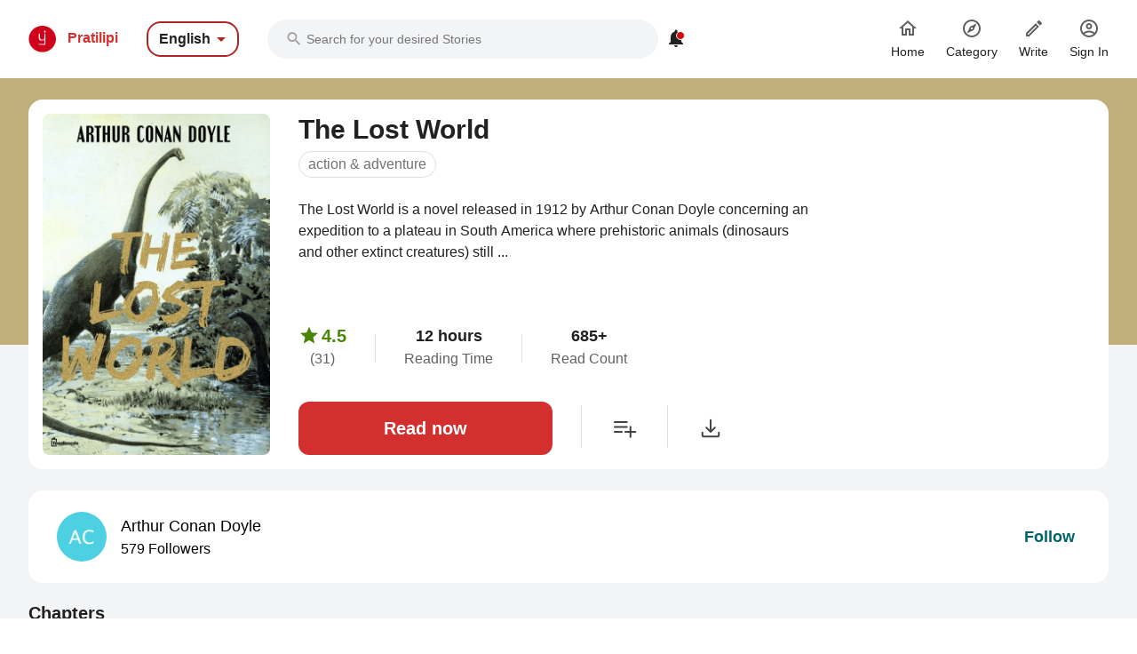

--- FILE ---
content_type: application/javascript
request_url: https://mark8-static.pratilipi.com/seo-suite/dbefa282b05c75d6.js
body_size: 2090
content:
!function(){try{var t="undefined"!=typeof window?window:"undefined"!=typeof global?global:"undefined"!=typeof self?self:{},e=(new t.Error).stack;e&&(t._sentryDebugIds=t._sentryDebugIds||{},t._sentryDebugIds[e]="9a390789-1c4e-4654-9de3-250de56cca8b",t._sentryDebugIdIdentifier="sentry-dbid-9a390789-1c4e-4654-9de3-250de56cca8b")}catch(t){}}();var _global="undefined"!=typeof window?window:"undefined"!=typeof global?global:"undefined"!=typeof self?self:{};_global.SENTRY_RELEASE={id:"915d7f127c33eff69bfb7873d397eaea60a0ba91"},(window.webpackJsonp=window.webpackJsonp||[]).push([[8],{1011:function(t,e,n){var content=n(1161);content.__esModule&&(content=content.default),"string"==typeof content&&(content=[[t.i,content,""]]),content.locals&&(t.exports=content.locals);(0,n(54).default)("4bdd8e94",content,!0,{sourceMap:!1})},1160:function(t,e,n){"use strict";n(1011)},1161:function(t,e,n){var o=n(53)((function(i){return i[1]}));o.push([t.i,".modal-fade-enter[data-v-5d41e10a],.modal-fade-leave-to[data-v-5d41e10a]{opacity:0}.modal-fade-enter-active[data-v-5d41e10a],.modal-fade-leave-active[data-v-5d41e10a]{transition:opacity .5s ease}",""]),o.locals={},t.exports=o},1408:function(t,e,n){"use strict";n.r(e);n(30),n(28),n(27),n(11),n(31),n(23),n(32);var o=n(20),r=n(6),l=(n(66),n(35),n(65),n(40),n(9)),c=n(41),d=(n(273),n(2)),w=n(107);function m(object,t){var e=Object.keys(object);if(Object.getOwnPropertySymbols){var n=Object.getOwnPropertySymbols(object);t&&(n=n.filter((function(t){return Object.getOwnPropertyDescriptor(object,t).enumerable}))),e.push.apply(e,n)}return e}function f(t){for(var i=1;i<arguments.length;i++){var source=null!=arguments[i]?arguments[i]:{};i%2?m(Object(source),!0).forEach((function(e){Object(r.a)(t,e,source[e])})):Object.getOwnPropertyDescriptors?Object.defineProperties(t,Object.getOwnPropertyDescriptors(source)):m(Object(source)).forEach((function(e){Object.defineProperty(t,e,Object.getOwnPropertyDescriptor(source,e))}))}return t}var _={mixins:[c.a],props:{screenName:{type:String,default:""},utmSource:{type:String,default:"APPINSTALL_BOOK"},seriesSlug:{type:String,default:null}},computed:{getCdnHostName:function(){return Object(d.k)()}},methods:f(f({},Object(l.b)("pratilipi",["setDownloadAppLocation"])),{},{closePopup:function(){this.setDownloadAppLocation(""),this.$emit("downloadPopup")},downloadApp:function(){var t=this;return Object(o.a)(regeneratorRuntime.mark((function e(){var n,o,r,l,c,data,m,f,_,v;return regeneratorRuntime.wrap((function(e){for(;;)switch(e.prev=e.next){case 0:if(t.tiggerSeriesAppDownloadEvent(),Object(w.a)(t,"InstallIntent"),!t.seriesSlug){e.next=19;break}if(n=t.seriesSlug.split("-").pop(),o="-/series/".concat(n),r="".concat(t.utmSource).concat(o),l=Object(d.m)().fullName,c=Object(d.G)(t.utmSource),data=t.getMetaCampaignDetails(),m=t.getCookie("capi_remarketing_uuid"),f=encodeURIComponent("utm_source=".concat(t.getUtmParams().utm_source||t.utmSource,"&utm_medium=").concat(c,"&utm_campaign=").concat(r,"&utm_content=").concat(l,"&meta_campaign_id=").concat(null!=data&&data.metaCampaignId?null==data?void 0:data.metaCampaignId:"null","&meta_campaign_name=").concat(null!=data&&data.metaCampaignName?null==data?void 0:data.metaCampaignName:"null","&meta_click_id=").concat(null!=data&&data.metaClickId?null==data?void 0:data.metaClickId:"null","&fbp=").concat(null!=data&&data.fbp?null==data?void 0:data.fbp:"null","&fbc=").concat(null!=data&&data.fbc?null==data?void 0:data.fbc:"null","&utm_meta_phone=").concat(null!=data&&data.utmMetaPhone?null==data?void 0:data.utmMetaPhone:"null","&user_agent=").concat(null!=data&&data.userAgent?null==data?void 0:data.userAgent:"null","&uuid=").concat(m||"null","&genre=").concat(null!=data&&data.genre?data.genre:"null")),_="https://play.google.com/store/apps/details?id=com.pratilipi.mobile.android&referrer=".concat(f),!Object(d.P)()){e.next=16;break}return e.next=15,t.getBranchUrlWithParams(r,c,t.utmSource);case 15:_=e.sent;case 16:t.openInNewTab(_),e.next=25;break;case 19:if(v="https://play.google.com/store/apps/details?id=com.pratilipi.mobile.android&referrer=BOTTOMSHEET_".concat(t.screenName),!Object(d.P)()){e.next=24;break}return e.next=23,t.getBranchUrlWithParams(t.screenName,t.screenName,t.screenName);case 23:v=e.sent;case 24:t.openInNewTab(v);case 25:case"end":return e.stop()}}),e)})))()},tiggerSeriesAppDownloadEvent:function(){var t=this.screenName;"SERIES_SUMMARY_LIBRARY"===t||"SERIES_SUMMARY_DOWNLOAD"===t?this.triggerAnanlyticsEvent("CLICKED_APP_INSTALL","CONTROL",{PRATILIPI_TYPE:this.screenName,SCREEN_NAME:this.screenName}):this.triggerAnanlyticsEvent("CLICKED_APPINSTALL_".concat(t),"CONTROL",{PRATILIPI_TYPE:this.screenName})}})},v=(n(1160),n(16)),component=Object(v.a)(_,(function(){var t=this,e=t.$createElement,n=t._self._c||e;return n("transition",{attrs:{name:"modal-fade"}},[n("div",{staticClass:"tw-fixed tw-top-0 tw-bottom-0 tw-left-0 tw-right-0 tw-z-999 tw-bg-black tw-bg-opacity-30"},[n("div",{staticClass:"tw-bg-[#f3f4f6] tw-fixed tw-bottom-0 tw-left-0 tw-pt-6 tw-pb-12 tw-px-6 tw-z-99 tw-w-full tw-rounded-t-2xl lg:tw-relative lg:tw-mx-auto lg:tw-top-1/4 lg:tw-rounded-2xl lg:tw-h-fit lg:tw-w-fit"},[n("i",{staticClass:"pratilipi-icons !tw-ms-auto !tw-block !tw-text-black !tw-text-right !tw-text-base !tw-cursor-pointer lg:!tw-i-32",on:{click:function(e){return t.closePopup()}}},[t._v("")]),t._v(" "),n("img",{staticClass:"tw-mx-auto tw-mt-2 lg:tw-px-24",attrs:{src:t.getCdnHostname()+"/resource-all/image/ui2022/download-app.webp",alt:"download",loading:"lazy"}}),t._v(" "),n("h1",{staticClass:"tw-font-bold tw-text-xl tw-text-center tw-text-red-600"},[t._v("\n        "+t._s(t.$t("download_pratilipi_app"))+"\n      ")]),t._v(" "),n("p",{staticClass:"tw-text-xs tw-text-gray-400"},[t._v(t._s(t.$t("download_stories_episode")))]),t._v(" "),n("button",{staticClass:"tw-rounded-3xl tw-font-bold tw-text-center tw-text-white tw-border-none tw-py-3 tw-px-24 tw-bg-pratilipi-teal",on:{click:t.downloadApp}},[t._v("\n        "+t._s(t.$t("downlaod_episode"))+"\n      ")])])])])}),[],!1,null,"5d41e10a",null);e.default=component.exports}}]);

--- FILE ---
content_type: application/javascript
request_url: https://mark8-static.pratilipi.com/seo-suite/96d308f7500b9c0e.js
body_size: 17443
content:
!function(){try{var e="undefined"!=typeof window?window:"undefined"!=typeof global?global:"undefined"!=typeof self?self:{},t=(new e.Error).stack;t&&(e._sentryDebugIds=e._sentryDebugIds||{},e._sentryDebugIds[t]="153836df-4265-4876-828b-2605038aa1e0",e._sentryDebugIdIdentifier="sentry-dbid-153836df-4265-4876-828b-2605038aa1e0")}catch(e){}}();var _global="undefined"!=typeof window?window:"undefined"!=typeof global?global:"undefined"!=typeof self?self:{};_global.SENTRY_RELEASE={id:"915d7f127c33eff69bfb7873d397eaea60a0ba91"},(window.webpackJsonp=window.webpackJsonp||[]).push([[28],{1031:function(e,t,r){var n=r(598).Buffer;function o(e){n.isBuffer(e)||(e=n.from(e));for(var t=e.length/4|0,r=new Array(t),i=0;i<t;i++)r[i]=e.readUInt32BE(4*i);return r}function c(e){for(;0<e.length;e++)e[0]=0}function h(e,t,r,n,o){for(var c,h,l,f,d=r[0],_=r[1],y=r[2],v=r[3],w=e[0]^t[0],m=e[1]^t[1],S=e[2]^t[2],E=e[3]^t[3],k=4,R=1;R<o;R++)c=d[w>>>24]^_[m>>>16&255]^y[S>>>8&255]^v[255&E]^t[k++],h=d[m>>>24]^_[S>>>16&255]^y[E>>>8&255]^v[255&w]^t[k++],l=d[S>>>24]^_[E>>>16&255]^y[w>>>8&255]^v[255&m]^t[k++],f=d[E>>>24]^_[w>>>16&255]^y[m>>>8&255]^v[255&S]^t[k++],w=c,m=h,S=l,E=f;return c=(n[w>>>24]<<24|n[m>>>16&255]<<16|n[S>>>8&255]<<8|n[255&E])^t[k++],h=(n[m>>>24]<<24|n[S>>>16&255]<<16|n[E>>>8&255]<<8|n[255&w])^t[k++],l=(n[S>>>24]<<24|n[E>>>16&255]<<16|n[w>>>8&255]<<8|n[255&m])^t[k++],f=(n[E>>>24]<<24|n[w>>>16&255]<<16|n[m>>>8&255]<<8|n[255&S])^t[k++],[c>>>=0,h>>>=0,l>>>=0,f>>>=0]}var l=[0,1,2,4,8,16,32,64,128,27,54],f=function(){for(var e=new Array(256),t=0;t<256;t++)e[t]=t<128?t<<1:t<<1^283;for(var r=[],n=[],o=[[],[],[],[]],c=[[],[],[],[]],h=0,l=0,i=0;i<256;++i){var f=l^l<<1^l<<2^l<<3^l<<4;f=f>>>8^255&f^99,r[h]=f,n[f]=h;var d=e[h],_=e[d],y=e[_],v=257*e[f]^16843008*f;o[0][h]=v<<24|v>>>8,o[1][h]=v<<16|v>>>16,o[2][h]=v<<8|v>>>24,o[3][h]=v,v=16843009*y^65537*_^257*d^16843008*h,c[0][f]=v<<24|v>>>8,c[1][f]=v<<16|v>>>16,c[2][f]=v<<8|v>>>24,c[3][f]=v,0===h?h=l=1:(h=d^e[e[e[y^d]]],l^=e[e[l]])}return{SBOX:r,INV_SBOX:n,SUB_MIX:o,INV_SUB_MIX:c}}();function d(e){this._key=o(e),this._reset()}d.blockSize=16,d.keySize=32,d.prototype.blockSize=d.blockSize,d.prototype.keySize=d.keySize,d.prototype._reset=function(){for(var e=this._key,t=e.length,r=t+6,n=4*(r+1),o=[],c=0;c<t;c++)o[c]=e[c];for(c=t;c<n;c++){var h=o[c-1];c%t==0?(h=h<<8|h>>>24,h=f.SBOX[h>>>24]<<24|f.SBOX[h>>>16&255]<<16|f.SBOX[h>>>8&255]<<8|f.SBOX[255&h],h^=l[c/t|0]<<24):t>6&&c%t==4&&(h=f.SBOX[h>>>24]<<24|f.SBOX[h>>>16&255]<<16|f.SBOX[h>>>8&255]<<8|f.SBOX[255&h]),o[c]=o[c-t]^h}for(var d=[],_=0;_<n;_++){var y=n-_,v=o[y-(_%4?0:4)];d[_]=_<4||y<=4?v:f.INV_SUB_MIX[0][f.SBOX[v>>>24]]^f.INV_SUB_MIX[1][f.SBOX[v>>>16&255]]^f.INV_SUB_MIX[2][f.SBOX[v>>>8&255]]^f.INV_SUB_MIX[3][f.SBOX[255&v]]}this._nRounds=r,this._keySchedule=o,this._invKeySchedule=d},d.prototype.encryptBlockRaw=function(e){return h(e=o(e),this._keySchedule,f.SUB_MIX,f.SBOX,this._nRounds)},d.prototype.encryptBlock=function(e){var t=this.encryptBlockRaw(e),r=n.allocUnsafe(16);return r.writeUInt32BE(t[0],0),r.writeUInt32BE(t[1],4),r.writeUInt32BE(t[2],8),r.writeUInt32BE(t[3],12),r},d.prototype.decryptBlock=function(e){var t=(e=o(e))[1];e[1]=e[3],e[3]=t;var r=h(e,this._invKeySchedule,f.INV_SUB_MIX,f.INV_SBOX,this._nRounds),c=n.allocUnsafe(16);return c.writeUInt32BE(r[0],0),c.writeUInt32BE(r[3],4),c.writeUInt32BE(r[2],8),c.writeUInt32BE(r[1],12),c},d.prototype.scrub=function(){c(this._keySchedule),c(this._invKeySchedule),c(this._key)},e.exports.AES=d},1032:function(e,t,r){var n=r(598).Buffer,o=r(1634).Transform,c=r(448).StringDecoder;function h(e){o.call(this),this.hashMode="string"==typeof e,this.hashMode?this[e]=this._finalOrDigest:this.final=this._finalOrDigest,this._final&&(this.__final=this._final,this._final=null),this._decoder=null,this._encoding=null}r(134)(h,o),h.prototype.update=function(data,e,t){"string"==typeof data&&(data=n.from(data,e));var r=this._update(data);return this.hashMode?this:(t&&(r=this._toString(r,t)),r)},h.prototype.setAutoPadding=function(){},h.prototype.getAuthTag=function(){throw new Error("trying to get auth tag in unsupported state")},h.prototype.setAuthTag=function(){throw new Error("trying to set auth tag in unsupported state")},h.prototype.setAAD=function(){throw new Error("trying to set aad in unsupported state")},h.prototype._transform=function(data,e,t){var r;try{this.hashMode?this._update(data):this.push(this._update(data))}catch(e){r=e}finally{t(r)}},h.prototype._flush=function(e){var t;try{this.push(this.__final())}catch(e){t=e}e(t)},h.prototype._finalOrDigest=function(e){var t=this.__final()||n.alloc(0);return e&&(t=this._toString(t,e,!0)),t},h.prototype._toString=function(e,t,r){if(this._decoder||(this._decoder=new c(t),this._encoding=t),this._encoding!==t)throw new Error("can't switch encodings");var n=this._decoder.write(e);return r&&(n+=this._decoder.end()),n},e.exports=h},1120:function(e,t,r){"use strict";var n=r(961).codes.ERR_STREAM_PREMATURE_CLOSE;function o(){}e.exports=function e(t,r,c){if("function"==typeof r)return e(t,null,r);r||(r={}),c=function(e){var t=!1;return function(){if(!t){t=!0;for(var r=arguments.length,n=new Array(r),o=0;o<r;o++)n[o]=arguments[o];e.apply(this,n)}}}(c||o);var h=r.readable||!1!==r.readable&&t.readable,l=r.writable||!1!==r.writable&&t.writable,f=function(){t.writable||_()},d=t._writableState&&t._writableState.finished,_=function(){l=!1,d=!0,h||c.call(t)},y=t._readableState&&t._readableState.endEmitted,v=function(){h=!1,y=!0,l||c.call(t)},w=function(e){c.call(t,e)},m=function(){var e;return h&&!y?(t._readableState&&t._readableState.ended||(e=new n),c.call(t,e)):l&&!d?(t._writableState&&t._writableState.ended||(e=new n),c.call(t,e)):void 0},S=function(){t.req.on("finish",_)};return!function(e){return e.setHeader&&"function"==typeof e.abort}(t)?l&&!t._writableState&&(t.on("end",f),t.on("close",f)):(t.on("complete",_),t.on("abort",m),t.req?S():t.on("request",S)),t.on("end",v),t.on("finish",_),!1!==r.error&&t.on("error",w),t.on("close",m),function(){t.removeListener("complete",_),t.removeListener("abort",m),t.removeListener("request",S),t.req&&t.req.removeListener("finish",_),t.removeListener("end",f),t.removeListener("close",f),t.removeListener("finish",_),t.removeListener("end",v),t.removeListener("error",w),t.removeListener("close",m)}}},1121:function(e,t,r){"use strict";r(70).a.register({"file-text":{width:1536,height:1792,paths:[{d:"M1468 476q14 14 28 36h-472v-472q22 14 36 28zM992 640h544v1056q0 40-28 68t-68 28h-1344q-40 0-68-28t-28-68v-1600q0-40 28-68t68-28h800v544q0 40 28 68t68 28zM1152 1376v-64q0-14-9-23t-23-9h-704q-14 0-23 9t-9 23v64q0 14 9 23t23 9h704q14 0 23-9t9-23zM1152 1120v-64q0-14-9-23t-23-9h-704q-14 0-23 9t-9 23v64q0 14 9 23t23 9h704q14 0 23-9t9-23zM1152 864v-64q0-14-9-23t-23-9h-704q-14 0-23 9t-9 23v64q0 14 9 23t23 9h704q14 0 23-9t9-23z"}]}})},1122:function(e,t,r){"use strict";r(70).a.register({"file-text-o":{width:1536,height:1792,paths:[{d:"M1468 380q28 28 48 76t20 88v1152q0 40-28 68t-68 28h-1344q-40 0-68-28t-28-68v-1600q0-40 28-68t68-28h896q40 0 88 20t76 48zM1024 136v376h376q-10-29-22-41l-313-313q-12-12-41-22zM1408 1664v-1024h-416q-40 0-68-28t-28-68v-416h-768v1536h1280zM384 800q0-14 9-23t23-9h704q14 0 23 9t9 23v64q0 14-9 23t-23 9h-704q-14 0-23-9t-9-23v-64zM1120 1024q14 0 23 9t9 23v64q0 14-9 23t-23 9h-704q-14 0-23-9t-9-23v-64q0-14 9-23t23-9h704zM1120 1280q14 0 23 9t9 23v64q0 14-9 23t-23 9h-704q-14 0-23-9t-9-23v-64q0-14 9-23t23-9h704z"}]}})},1123:function(e,t,r){"use strict";r(70).a.register({"facebook-square":{width:1536,height:1792,paths:[{d:"M1248 128q119 0 203.5 84.5t84.5 203.5v960q0 119-84.5 203.5t-203.5 84.5h-188v-595h199l30-232h-229v-148q0-56 23.5-84t91.5-28l122-1v-207q-63-9-178-9-136 0-217.5 80t-81.5 226v171h-200v232h200v595h-532q-119 0-203.5-84.5t-84.5-203.5v-960q0-119 84.5-203.5t203.5-84.5h960z"}]}})},1124:function(e,t,r){r(973);var n=r(911);"undefined"!=typeof window&&(window.AWS=n),e.exports=n,"undefined"!=typeof self&&(self.AWS=n)},1297:function(e,t,r){var n={ECB:r(1628),CBC:r(1629),CFB:r(1630),CFB8:r(1631),CFB1:r(1632),OFB:r(1633),CTR:r(1298),GCM:r(1298)},o=r(1300);for(var c in o)o[c].module=n[o[c].mode];e.exports=o},1298:function(e,t,r){var n=r(994),o=r(598).Buffer,c=r(1299);function h(e){var t=e._cipher.encryptBlockRaw(e._prev);return c(e._prev),t}t.encrypt=function(e,t){var r=Math.ceil(t.length/16),c=e._cache.length;e._cache=o.concat([e._cache,o.allocUnsafe(16*r)]);for(var i=0;i<r;i++){var l=h(e),f=c+16*i;e._cache.writeUInt32BE(l[0],f+0),e._cache.writeUInt32BE(l[1],f+4),e._cache.writeUInt32BE(l[2],f+8),e._cache.writeUInt32BE(l[3],f+12)}var d=e._cache.slice(0,t.length);return e._cache=e._cache.slice(t.length),n(t,d)}},1299:function(e,t){e.exports=function(e){for(var t,r=e.length;r--;){if(255!==(t=e.readUInt8(r))){t++,e.writeUInt8(t,r);break}e.writeUInt8(0,r)}}},1300:function(e){e.exports=JSON.parse('{"aes-128-ecb":{"cipher":"AES","key":128,"iv":0,"mode":"ECB","type":"block"},"aes-192-ecb":{"cipher":"AES","key":192,"iv":0,"mode":"ECB","type":"block"},"aes-256-ecb":{"cipher":"AES","key":256,"iv":0,"mode":"ECB","type":"block"},"aes-128-cbc":{"cipher":"AES","key":128,"iv":16,"mode":"CBC","type":"block"},"aes-192-cbc":{"cipher":"AES","key":192,"iv":16,"mode":"CBC","type":"block"},"aes-256-cbc":{"cipher":"AES","key":256,"iv":16,"mode":"CBC","type":"block"},"aes128":{"cipher":"AES","key":128,"iv":16,"mode":"CBC","type":"block"},"aes192":{"cipher":"AES","key":192,"iv":16,"mode":"CBC","type":"block"},"aes256":{"cipher":"AES","key":256,"iv":16,"mode":"CBC","type":"block"},"aes-128-cfb":{"cipher":"AES","key":128,"iv":16,"mode":"CFB","type":"stream"},"aes-192-cfb":{"cipher":"AES","key":192,"iv":16,"mode":"CFB","type":"stream"},"aes-256-cfb":{"cipher":"AES","key":256,"iv":16,"mode":"CFB","type":"stream"},"aes-128-cfb8":{"cipher":"AES","key":128,"iv":16,"mode":"CFB8","type":"stream"},"aes-192-cfb8":{"cipher":"AES","key":192,"iv":16,"mode":"CFB8","type":"stream"},"aes-256-cfb8":{"cipher":"AES","key":256,"iv":16,"mode":"CFB8","type":"stream"},"aes-128-cfb1":{"cipher":"AES","key":128,"iv":16,"mode":"CFB1","type":"stream"},"aes-192-cfb1":{"cipher":"AES","key":192,"iv":16,"mode":"CFB1","type":"stream"},"aes-256-cfb1":{"cipher":"AES","key":256,"iv":16,"mode":"CFB1","type":"stream"},"aes-128-ofb":{"cipher":"AES","key":128,"iv":16,"mode":"OFB","type":"stream"},"aes-192-ofb":{"cipher":"AES","key":192,"iv":16,"mode":"OFB","type":"stream"},"aes-256-ofb":{"cipher":"AES","key":256,"iv":16,"mode":"OFB","type":"stream"},"aes-128-ctr":{"cipher":"AES","key":128,"iv":16,"mode":"CTR","type":"stream"},"aes-192-ctr":{"cipher":"AES","key":192,"iv":16,"mode":"CTR","type":"stream"},"aes-256-ctr":{"cipher":"AES","key":256,"iv":16,"mode":"CTR","type":"stream"},"aes-128-gcm":{"cipher":"AES","key":128,"iv":12,"mode":"GCM","type":"auth"},"aes-192-gcm":{"cipher":"AES","key":192,"iv":12,"mode":"GCM","type":"auth"},"aes-256-gcm":{"cipher":"AES","key":256,"iv":12,"mode":"GCM","type":"auth"}}')},1301:function(e,t,r){var n=r(1031),o=r(598).Buffer,c=r(1032),h=r(134),l=r(1639),f=r(994),d=r(1299);function _(e,t,r,h){c.call(this);var f=o.alloc(4,0);this._cipher=new n.AES(t);var _=this._cipher.encryptBlock(f);this._ghash=new l(_),r=function(e,t,r){if(12===t.length)return e._finID=o.concat([t,o.from([0,0,0,1])]),o.concat([t,o.from([0,0,0,2])]);var n=new l(r),c=t.length,h=c%16;n.update(t),h&&(h=16-h,n.update(o.alloc(h,0))),n.update(o.alloc(8,0));var f=8*c,_=o.alloc(8);_.writeUIntBE(f,0,8),n.update(_),e._finID=n.state;var y=o.from(e._finID);return d(y),y}(this,r,_),this._prev=o.from(r),this._cache=o.allocUnsafe(0),this._secCache=o.allocUnsafe(0),this._decrypt=h,this._alen=0,this._len=0,this._mode=e,this._authTag=null,this._called=!1}h(_,c),_.prototype._update=function(e){if(!this._called&&this._alen){var t=16-this._alen%16;t<16&&(t=o.alloc(t,0),this._ghash.update(t))}this._called=!0;var r=this._mode.encrypt(this,e);return this._decrypt?this._ghash.update(e):this._ghash.update(r),this._len+=e.length,r},_.prototype._final=function(){if(this._decrypt&&!this._authTag)throw new Error("Unsupported state or unable to authenticate data");var e=f(this._ghash.final(8*this._alen,8*this._len),this._cipher.encryptBlock(this._finID));if(this._decrypt&&function(a,b){var e=0;a.length!==b.length&&e++;for(var t=Math.min(a.length,b.length),i=0;i<t;++i)e+=a[i]^b[i];return e}(e,this._authTag))throw new Error("Unsupported state or unable to authenticate data");this._authTag=e,this._cipher.scrub()},_.prototype.getAuthTag=function(){if(this._decrypt||!o.isBuffer(this._authTag))throw new Error("Attempting to get auth tag in unsupported state");return this._authTag},_.prototype.setAuthTag=function(e){if(!this._decrypt)throw new Error("Attempting to set auth tag in unsupported state");this._authTag=e},_.prototype.setAAD=function(e){if(this._called)throw new Error("Attempting to set AAD in unsupported state");this._ghash.update(e),this._alen+=e.length},e.exports=_},1302:function(e,t,r){var n=r(1031),o=r(598).Buffer,c=r(1032);function h(e,t,r,h){c.call(this),this._cipher=new n.AES(t),this._prev=o.from(r),this._cache=o.allocUnsafe(0),this._secCache=o.allocUnsafe(0),this._decrypt=h,this._mode=e}r(134)(h,c),h.prototype._update=function(e){return this._mode.encrypt(this,e,this._decrypt)},h.prototype._final=function(){this._cipher.scrub()},e.exports=h},1303:function(e,t,r){var n=r(598).Buffer,o=r(1640);e.exports=function(e,t,r,c){if(n.isBuffer(e)||(e=n.from(e,"binary")),t&&(n.isBuffer(t)||(t=n.from(t,"binary")),8!==t.length))throw new RangeError("salt should be Buffer with 8 byte length");for(var h=r/8,l=n.alloc(h),f=n.alloc(c||0),d=n.alloc(0);h>0||c>0;){var _=new o;_.update(d),_.update(e),t&&_.update(t),d=_.digest();var y=0;if(h>0){var v=l.length-h;y=Math.min(h,d.length),d.copy(l,v,0,y),h-=y}if(y<d.length&&c>0){var w=f.length-c,m=Math.min(c,d.length-y);d.copy(f,w,y,y+m),c-=m}}return d.fill(0),{key:l,iv:f}}},1304:function(e,t,r){"use strict";(function(t,n){var o;e.exports=I,I.ReadableState=C;r(443).EventEmitter;var c=function(e,t){return e.listeners(t).length},h=r(1305),l=r(150).Buffer,f=t.Uint8Array||function(){};var d,_=r(1643);d=_&&_.debuglog?_.debuglog("stream"):function(){};var y,v,w,m=r(1644),S=r(1306),E=r(1307).getHighWaterMark,k=r(961).codes,R=k.ERR_INVALID_ARG_TYPE,B=k.ERR_STREAM_PUSH_AFTER_EOF,M=k.ERR_METHOD_NOT_IMPLEMENTED,T=k.ERR_STREAM_UNSHIFT_AFTER_END_EVENT;r(134)(I,h);var A=S.errorOrDestroy,O=["error","close","destroy","pause","resume"];function C(e,t,n){o=o||r(962),e=e||{},"boolean"!=typeof n&&(n=t instanceof o),this.objectMode=!!e.objectMode,n&&(this.objectMode=this.objectMode||!!e.readableObjectMode),this.highWaterMark=E(this,e,"readableHighWaterMark",n),this.buffer=new m,this.length=0,this.pipes=null,this.pipesCount=0,this.flowing=null,this.ended=!1,this.endEmitted=!1,this.reading=!1,this.sync=!0,this.needReadable=!1,this.emittedReadable=!1,this.readableListening=!1,this.resumeScheduled=!1,this.paused=!0,this.emitClose=!1!==e.emitClose,this.autoDestroy=!!e.autoDestroy,this.destroyed=!1,this.defaultEncoding=e.defaultEncoding||"utf8",this.awaitDrain=0,this.readingMore=!1,this.decoder=null,this.encoding=null,e.encoding&&(y||(y=r(448).StringDecoder),this.decoder=new y(e.encoding),this.encoding=e.encoding)}function I(e){if(o=o||r(962),!(this instanceof I))return new I(e);var t=this instanceof o;this._readableState=new C(e,this,t),this.readable=!0,e&&("function"==typeof e.read&&(this._read=e.read),"function"==typeof e.destroy&&(this._destroy=e.destroy)),h.call(this)}function L(e,t,r,n,o){d("readableAddChunk",t);var c,h=e._readableState;if(null===t)h.reading=!1,function(e,t){if(d("onEofChunk"),t.ended)return;if(t.decoder){var r=t.decoder.end();r&&r.length&&(t.buffer.push(r),t.length+=t.objectMode?1:r.length)}t.ended=!0,t.sync?P(e):(t.needReadable=!1,t.emittedReadable||(t.emittedReadable=!0,j(e)))}(e,h);else if(o||(c=function(e,t){var r;n=t,l.isBuffer(n)||n instanceof f||"string"==typeof t||void 0===t||e.objectMode||(r=new R("chunk",["string","Buffer","Uint8Array"],t));var n;return r}(h,t)),c)A(e,c);else if(h.objectMode||t&&t.length>0)if("string"==typeof t||h.objectMode||Object.getPrototypeOf(t)===l.prototype||(t=function(e){return l.from(e)}(t)),n)h.endEmitted?A(e,new T):x(e,h,t,!0);else if(h.ended)A(e,new B);else{if(h.destroyed)return!1;h.reading=!1,h.decoder&&!r?(t=h.decoder.write(t),h.objectMode||0!==t.length?x(e,h,t,!1):N(e,h)):x(e,h,t,!1)}else n||(h.reading=!1,N(e,h));return!h.ended&&(h.length<h.highWaterMark||0===h.length)}function x(e,t,r,n){t.flowing&&0===t.length&&!t.sync?(t.awaitDrain=0,e.emit("data",r)):(t.length+=t.objectMode?1:r.length,n?t.buffer.unshift(r):t.buffer.push(r),t.needReadable&&P(e)),N(e,t)}Object.defineProperty(I.prototype,"destroyed",{enumerable:!1,get:function(){return void 0!==this._readableState&&this._readableState.destroyed},set:function(e){this._readableState&&(this._readableState.destroyed=e)}}),I.prototype.destroy=S.destroy,I.prototype._undestroy=S.undestroy,I.prototype._destroy=function(e,t){t(e)},I.prototype.push=function(e,t){var r,n=this._readableState;return n.objectMode?r=!0:"string"==typeof e&&((t=t||n.defaultEncoding)!==n.encoding&&(e=l.from(e,t),t=""),r=!0),L(this,e,t,!1,r)},I.prototype.unshift=function(e){return L(this,e,null,!0,!1)},I.prototype.isPaused=function(){return!1===this._readableState.flowing},I.prototype.setEncoding=function(e){y||(y=r(448).StringDecoder);var t=new y(e);this._readableState.decoder=t,this._readableState.encoding=this._readableState.decoder.encoding;for(var p=this._readableState.buffer.head,content="";null!==p;)content+=t.write(p.data),p=p.next;return this._readableState.buffer.clear(),""!==content&&this._readableState.buffer.push(content),this._readableState.length=content.length,this};var D=1073741824;function U(e,t){return e<=0||0===t.length&&t.ended?0:t.objectMode?1:e!=e?t.flowing&&t.length?t.buffer.head.data.length:t.length:(e>t.highWaterMark&&(t.highWaterMark=function(e){return e>=D?e=D:(e--,e|=e>>>1,e|=e>>>2,e|=e>>>4,e|=e>>>8,e|=e>>>16,e++),e}(e)),e<=t.length?e:t.ended?t.length:(t.needReadable=!0,0))}function P(e){var t=e._readableState;d("emitReadable",t.needReadable,t.emittedReadable),t.needReadable=!1,t.emittedReadable||(d("emitReadable",t.flowing),t.emittedReadable=!0,n.nextTick(j,e))}function j(e){var t=e._readableState;d("emitReadable_",t.destroyed,t.length,t.ended),t.destroyed||!t.length&&!t.ended||(e.emit("readable"),t.emittedReadable=!1),t.needReadable=!t.flowing&&!t.ended&&t.length<=t.highWaterMark,H(e)}function N(e,t){t.readingMore||(t.readingMore=!0,n.nextTick(W,e,t))}function W(e,t){for(;!t.reading&&!t.ended&&(t.length<t.highWaterMark||t.flowing&&0===t.length);){var r=t.length;if(d("maybeReadMore read 0"),e.read(0),r===t.length)break}t.readingMore=!1}function F(e){var t=e._readableState;t.readableListening=e.listenerCount("readable")>0,t.resumeScheduled&&!t.paused?t.flowing=!0:e.listenerCount("data")>0&&e.resume()}function z(e){d("readable nexttick read 0"),e.read(0)}function X(e,t){d("resume",t.reading),t.reading||e.read(0),t.resumeScheduled=!1,e.emit("resume"),H(e),t.flowing&&!t.reading&&e.read(0)}function H(e){var t=e._readableState;for(d("flow",t.flowing);t.flowing&&null!==e.read(););}function V(e,t){return 0===t.length?null:(t.objectMode?r=t.buffer.shift():!e||e>=t.length?(r=t.decoder?t.buffer.join(""):1===t.buffer.length?t.buffer.first():t.buffer.concat(t.length),t.buffer.clear()):r=t.buffer.consume(e,t.decoder),r);var r}function G(e){var t=e._readableState;d("endReadable",t.endEmitted),t.endEmitted||(t.ended=!0,n.nextTick(K,t,e))}function K(e,t){if(d("endReadableNT",e.endEmitted,e.length),!e.endEmitted&&0===e.length&&(e.endEmitted=!0,t.readable=!1,t.emit("end"),e.autoDestroy)){var r=t._writableState;(!r||r.autoDestroy&&r.finished)&&t.destroy()}}function Y(e,t){for(var i=0,r=e.length;i<r;i++)if(e[i]===t)return i;return-1}I.prototype.read=function(e){d("read",e),e=parseInt(e,10);var t=this._readableState,r=e;if(0!==e&&(t.emittedReadable=!1),0===e&&t.needReadable&&((0!==t.highWaterMark?t.length>=t.highWaterMark:t.length>0)||t.ended))return d("read: emitReadable",t.length,t.ended),0===t.length&&t.ended?G(this):P(this),null;if(0===(e=U(e,t))&&t.ended)return 0===t.length&&G(this),null;var n,o=t.needReadable;return d("need readable",o),(0===t.length||t.length-e<t.highWaterMark)&&d("length less than watermark",o=!0),t.ended||t.reading?d("reading or ended",o=!1):o&&(d("do read"),t.reading=!0,t.sync=!0,0===t.length&&(t.needReadable=!0),this._read(t.highWaterMark),t.sync=!1,t.reading||(e=U(r,t))),null===(n=e>0?V(e,t):null)?(t.needReadable=t.length<=t.highWaterMark,e=0):(t.length-=e,t.awaitDrain=0),0===t.length&&(t.ended||(t.needReadable=!0),r!==e&&t.ended&&G(this)),null!==n&&this.emit("data",n),n},I.prototype._read=function(e){A(this,new M("_read()"))},I.prototype.pipe=function(e,t){var r=this,o=this._readableState;switch(o.pipesCount){case 0:o.pipes=e;break;case 1:o.pipes=[o.pipes,e];break;default:o.pipes.push(e)}o.pipesCount+=1,d("pipe count=%d opts=%j",o.pipesCount,t);var h=(!t||!1!==t.end)&&e!==n.stdout&&e!==n.stderr?f:E;function l(t,n){d("onunpipe"),t===r&&n&&!1===n.hasUnpiped&&(n.hasUnpiped=!0,d("cleanup"),e.removeListener("close",m),e.removeListener("finish",S),e.removeListener("drain",_),e.removeListener("error",w),e.removeListener("unpipe",l),r.removeListener("end",f),r.removeListener("end",E),r.removeListener("data",v),y=!0,!o.awaitDrain||e._writableState&&!e._writableState.needDrain||_())}function f(){d("onend"),e.end()}o.endEmitted?n.nextTick(h):r.once("end",h),e.on("unpipe",l);var _=function(e){return function(){var t=e._readableState;d("pipeOnDrain",t.awaitDrain),t.awaitDrain&&t.awaitDrain--,0===t.awaitDrain&&c(e,"data")&&(t.flowing=!0,H(e))}}(r);e.on("drain",_);var y=!1;function v(t){d("ondata");var n=e.write(t);d("dest.write",n),!1===n&&((1===o.pipesCount&&o.pipes===e||o.pipesCount>1&&-1!==Y(o.pipes,e))&&!y&&(d("false write response, pause",o.awaitDrain),o.awaitDrain++),r.pause())}function w(t){d("onerror",t),E(),e.removeListener("error",w),0===c(e,"error")&&A(e,t)}function m(){e.removeListener("finish",S),E()}function S(){d("onfinish"),e.removeListener("close",m),E()}function E(){d("unpipe"),r.unpipe(e)}return r.on("data",v),function(e,t,r){if("function"==typeof e.prependListener)return e.prependListener(t,r);e._events&&e._events[t]?Array.isArray(e._events[t])?e._events[t].unshift(r):e._events[t]=[r,e._events[t]]:e.on(t,r)}(e,"error",w),e.once("close",m),e.once("finish",S),e.emit("pipe",r),o.flowing||(d("pipe resume"),r.resume()),e},I.prototype.unpipe=function(e){var t=this._readableState,r={hasUnpiped:!1};if(0===t.pipesCount)return this;if(1===t.pipesCount)return e&&e!==t.pipes||(e||(e=t.pipes),t.pipes=null,t.pipesCount=0,t.flowing=!1,e&&e.emit("unpipe",this,r)),this;if(!e){var n=t.pipes,o=t.pipesCount;t.pipes=null,t.pipesCount=0,t.flowing=!1;for(var i=0;i<o;i++)n[i].emit("unpipe",this,{hasUnpiped:!1});return this}var c=Y(t.pipes,e);return-1===c||(t.pipes.splice(c,1),t.pipesCount-=1,1===t.pipesCount&&(t.pipes=t.pipes[0]),e.emit("unpipe",this,r)),this},I.prototype.on=function(e,t){var r=h.prototype.on.call(this,e,t),o=this._readableState;return"data"===e?(o.readableListening=this.listenerCount("readable")>0,!1!==o.flowing&&this.resume()):"readable"===e&&(o.endEmitted||o.readableListening||(o.readableListening=o.needReadable=!0,o.flowing=!1,o.emittedReadable=!1,d("on readable",o.length,o.reading),o.length?P(this):o.reading||n.nextTick(z,this))),r},I.prototype.addListener=I.prototype.on,I.prototype.removeListener=function(e,t){var r=h.prototype.removeListener.call(this,e,t);return"readable"===e&&n.nextTick(F,this),r},I.prototype.removeAllListeners=function(e){var t=h.prototype.removeAllListeners.apply(this,arguments);return"readable"!==e&&void 0!==e||n.nextTick(F,this),t},I.prototype.resume=function(){var e=this._readableState;return e.flowing||(d("resume"),e.flowing=!e.readableListening,function(e,t){t.resumeScheduled||(t.resumeScheduled=!0,n.nextTick(X,e,t))}(this,e)),e.paused=!1,this},I.prototype.pause=function(){return d("call pause flowing=%j",this._readableState.flowing),!1!==this._readableState.flowing&&(d("pause"),this._readableState.flowing=!1,this.emit("pause")),this._readableState.paused=!0,this},I.prototype.wrap=function(e){var t=this,r=this._readableState,n=!1;for(var i in e.on("end",(function(){if(d("wrapped end"),r.decoder&&!r.ended){var e=r.decoder.end();e&&e.length&&t.push(e)}t.push(null)})),e.on("data",(function(o){(d("wrapped data"),r.decoder&&(o=r.decoder.write(o)),r.objectMode&&null==o)||(r.objectMode||o&&o.length)&&(t.push(o)||(n=!0,e.pause()))})),e)void 0===this[i]&&"function"==typeof e[i]&&(this[i]=function(t){return function(){return e[t].apply(e,arguments)}}(i));for(var o=0;o<O.length;o++)e.on(O[o],this.emit.bind(this,O[o]));return this._read=function(t){d("wrapped _read",t),n&&(n=!1,e.resume())},this},"function"==typeof Symbol&&(I.prototype[Symbol.asyncIterator]=function(){return void 0===v&&(v=r(1646)),v(this)}),Object.defineProperty(I.prototype,"readableHighWaterMark",{enumerable:!1,get:function(){return this._readableState.highWaterMark}}),Object.defineProperty(I.prototype,"readableBuffer",{enumerable:!1,get:function(){return this._readableState&&this._readableState.buffer}}),Object.defineProperty(I.prototype,"readableFlowing",{enumerable:!1,get:function(){return this._readableState.flowing},set:function(e){this._readableState&&(this._readableState.flowing=e)}}),I._fromList=V,Object.defineProperty(I.prototype,"readableLength",{enumerable:!1,get:function(){return this._readableState.length}}),"function"==typeof Symbol&&(I.from=function(e,t){return void 0===w&&(w=r(1647)),w(I,e,t)})}).call(this,r(43),r(127))},1305:function(e,t,r){e.exports=r(443).EventEmitter},1306:function(e,t,r){"use strict";(function(t){function r(e,t){o(e,t),n(e)}function n(e){e._writableState&&!e._writableState.emitClose||e._readableState&&!e._readableState.emitClose||e.emit("close")}function o(e,t){e.emit("error",t)}e.exports={destroy:function(e,c){var h=this,l=this._readableState&&this._readableState.destroyed,f=this._writableState&&this._writableState.destroyed;return l||f?(c?c(e):e&&(this._writableState?this._writableState.errorEmitted||(this._writableState.errorEmitted=!0,t.nextTick(o,this,e)):t.nextTick(o,this,e)),this):(this._readableState&&(this._readableState.destroyed=!0),this._writableState&&(this._writableState.destroyed=!0),this._destroy(e||null,(function(e){!c&&e?h._writableState?h._writableState.errorEmitted?t.nextTick(n,h):(h._writableState.errorEmitted=!0,t.nextTick(r,h,e)):t.nextTick(r,h,e):c?(t.nextTick(n,h),c(e)):t.nextTick(n,h)})),this)},undestroy:function(){this._readableState&&(this._readableState.destroyed=!1,this._readableState.reading=!1,this._readableState.ended=!1,this._readableState.endEmitted=!1),this._writableState&&(this._writableState.destroyed=!1,this._writableState.ended=!1,this._writableState.ending=!1,this._writableState.finalCalled=!1,this._writableState.prefinished=!1,this._writableState.finished=!1,this._writableState.errorEmitted=!1)},errorOrDestroy:function(e,t){var r=e._readableState,n=e._writableState;r&&r.autoDestroy||n&&n.autoDestroy?e.destroy(t):e.emit("error",t)}}}).call(this,r(127))},1307:function(e,t,r){"use strict";var n=r(961).codes.ERR_INVALID_OPT_VALUE;e.exports={getHighWaterMark:function(e,t,r,o){var c=function(e,t,r){return null!=e.highWaterMark?e.highWaterMark:t?e[r]:null}(t,o,r);if(null!=c){if(!isFinite(c)||Math.floor(c)!==c||c<0)throw new n(o?r:"highWaterMark",c);return Math.floor(c)}return e.objectMode?16:16384}}},1308:function(e,t,r){"use strict";(function(t,n){function o(e){var t=this;this.next=null,this.entry=null,this.finish=function(){!function(e,t,r){var n=e.entry;e.entry=null;for(;n;){var o=n.callback;t.pendingcb--,o(r),n=n.next}t.corkedRequestsFree.next=e}(t,e)}}var c;e.exports=I,I.WritableState=C;var h={deprecate:r(654)},l=r(1305),f=r(150).Buffer,d=t.Uint8Array||function(){};var _,y=r(1306),v=r(1307).getHighWaterMark,w=r(961).codes,m=w.ERR_INVALID_ARG_TYPE,S=w.ERR_METHOD_NOT_IMPLEMENTED,E=w.ERR_MULTIPLE_CALLBACK,k=w.ERR_STREAM_CANNOT_PIPE,R=w.ERR_STREAM_DESTROYED,B=w.ERR_STREAM_NULL_VALUES,M=w.ERR_STREAM_WRITE_AFTER_END,T=w.ERR_UNKNOWN_ENCODING,A=y.errorOrDestroy;function O(){}function C(e,t,h){c=c||r(962),e=e||{},"boolean"!=typeof h&&(h=t instanceof c),this.objectMode=!!e.objectMode,h&&(this.objectMode=this.objectMode||!!e.writableObjectMode),this.highWaterMark=v(this,e,"writableHighWaterMark",h),this.finalCalled=!1,this.needDrain=!1,this.ending=!1,this.ended=!1,this.finished=!1,this.destroyed=!1;var l=!1===e.decodeStrings;this.decodeStrings=!l,this.defaultEncoding=e.defaultEncoding||"utf8",this.length=0,this.writing=!1,this.corked=0,this.sync=!0,this.bufferProcessing=!1,this.onwrite=function(e){!function(e,t){var r=e._writableState,o=r.sync,c=r.writecb;if("function"!=typeof c)throw new E;if(function(e){e.writing=!1,e.writecb=null,e.length-=e.writelen,e.writelen=0}(r),t)!function(e,t,r,o,c){--t.pendingcb,r?(n.nextTick(c,o),n.nextTick(j,e,t),e._writableState.errorEmitted=!0,A(e,o)):(c(o),e._writableState.errorEmitted=!0,A(e,o),j(e,t))}(e,r,o,t,c);else{var h=U(r)||e.destroyed;h||r.corked||r.bufferProcessing||!r.bufferedRequest||D(e,r),o?n.nextTick(x,e,r,h,c):x(e,r,h,c)}}(t,e)},this.writecb=null,this.writelen=0,this.bufferedRequest=null,this.lastBufferedRequest=null,this.pendingcb=0,this.prefinished=!1,this.errorEmitted=!1,this.emitClose=!1!==e.emitClose,this.autoDestroy=!!e.autoDestroy,this.bufferedRequestCount=0,this.corkedRequestsFree=new o(this)}function I(e){var t=this instanceof(c=c||r(962));if(!t&&!_.call(I,this))return new I(e);this._writableState=new C(e,this,t),this.writable=!0,e&&("function"==typeof e.write&&(this._write=e.write),"function"==typeof e.writev&&(this._writev=e.writev),"function"==typeof e.destroy&&(this._destroy=e.destroy),"function"==typeof e.final&&(this._final=e.final)),l.call(this)}function L(e,t,r,n,o,c,h){t.writelen=n,t.writecb=h,t.writing=!0,t.sync=!0,t.destroyed?t.onwrite(new R("write")):r?e._writev(o,t.onwrite):e._write(o,c,t.onwrite),t.sync=!1}function x(e,t,r,n){r||function(e,t){0===t.length&&t.needDrain&&(t.needDrain=!1,e.emit("drain"))}(e,t),t.pendingcb--,n(),j(e,t)}function D(e,t){t.bufferProcessing=!0;var r=t.bufferedRequest;if(e._writev&&r&&r.next){var n=t.bufferedRequestCount,c=new Array(n),h=t.corkedRequestsFree;h.entry=r;for(var l=0,f=!0;r;)c[l]=r,r.isBuf||(f=!1),r=r.next,l+=1;c.allBuffers=f,L(e,t,!0,t.length,c,"",h.finish),t.pendingcb++,t.lastBufferedRequest=null,h.next?(t.corkedRequestsFree=h.next,h.next=null):t.corkedRequestsFree=new o(t),t.bufferedRequestCount=0}else{for(;r;){var d=r.chunk,_=r.encoding,y=r.callback;if(L(e,t,!1,t.objectMode?1:d.length,d,_,y),r=r.next,t.bufferedRequestCount--,t.writing)break}null===r&&(t.lastBufferedRequest=null)}t.bufferedRequest=r,t.bufferProcessing=!1}function U(e){return e.ending&&0===e.length&&null===e.bufferedRequest&&!e.finished&&!e.writing}function P(e,t){e._final((function(r){t.pendingcb--,r&&A(e,r),t.prefinished=!0,e.emit("prefinish"),j(e,t)}))}function j(e,t){var r=U(t);if(r&&(function(e,t){t.prefinished||t.finalCalled||("function"!=typeof e._final||t.destroyed?(t.prefinished=!0,e.emit("prefinish")):(t.pendingcb++,t.finalCalled=!0,n.nextTick(P,e,t)))}(e,t),0===t.pendingcb&&(t.finished=!0,e.emit("finish"),t.autoDestroy))){var o=e._readableState;(!o||o.autoDestroy&&o.endEmitted)&&e.destroy()}return r}r(134)(I,l),C.prototype.getBuffer=function(){for(var e=this.bufferedRequest,t=[];e;)t.push(e),e=e.next;return t},function(){try{Object.defineProperty(C.prototype,"buffer",{get:h.deprecate((function(){return this.getBuffer()}),"_writableState.buffer is deprecated. Use _writableState.getBuffer instead.","DEP0003")})}catch(e){}}(),"function"==typeof Symbol&&Symbol.hasInstance&&"function"==typeof Function.prototype[Symbol.hasInstance]?(_=Function.prototype[Symbol.hasInstance],Object.defineProperty(I,Symbol.hasInstance,{value:function(object){return!!_.call(this,object)||this===I&&(object&&object._writableState instanceof C)}})):_=function(object){return object instanceof this},I.prototype.pipe=function(){A(this,new k)},I.prototype.write=function(e,t,r){var o,c=this._writableState,h=!1,l=!c.objectMode&&(o=e,f.isBuffer(o)||o instanceof d);return l&&!f.isBuffer(e)&&(e=function(e){return f.from(e)}(e)),"function"==typeof t&&(r=t,t=null),l?t="buffer":t||(t=c.defaultEncoding),"function"!=typeof r&&(r=O),c.ending?function(e,t){var r=new M;A(e,r),n.nextTick(t,r)}(this,r):(l||function(e,t,r,o){var c;return null===r?c=new B:"string"==typeof r||t.objectMode||(c=new m("chunk",["string","Buffer"],r)),!c||(A(e,c),n.nextTick(o,c),!1)}(this,c,e,r))&&(c.pendingcb++,h=function(e,t,r,n,o,c){if(!r){var h=function(e,t,r){e.objectMode||!1===e.decodeStrings||"string"!=typeof t||(t=f.from(t,r));return t}(t,n,o);n!==h&&(r=!0,o="buffer",n=h)}var l=t.objectMode?1:n.length;t.length+=l;var d=t.length<t.highWaterMark;d||(t.needDrain=!0);if(t.writing||t.corked){var _=t.lastBufferedRequest;t.lastBufferedRequest={chunk:n,encoding:o,isBuf:r,callback:c,next:null},_?_.next=t.lastBufferedRequest:t.bufferedRequest=t.lastBufferedRequest,t.bufferedRequestCount+=1}else L(e,t,!1,l,n,o,c);return d}(this,c,l,e,t,r)),h},I.prototype.cork=function(){this._writableState.corked++},I.prototype.uncork=function(){var e=this._writableState;e.corked&&(e.corked--,e.writing||e.corked||e.bufferProcessing||!e.bufferedRequest||D(this,e))},I.prototype.setDefaultEncoding=function(e){if("string"==typeof e&&(e=e.toLowerCase()),!(["hex","utf8","utf-8","ascii","binary","base64","ucs2","ucs-2","utf16le","utf-16le","raw"].indexOf((e+"").toLowerCase())>-1))throw new T(e);return this._writableState.defaultEncoding=e,this},Object.defineProperty(I.prototype,"writableBuffer",{enumerable:!1,get:function(){return this._writableState&&this._writableState.getBuffer()}}),Object.defineProperty(I.prototype,"writableHighWaterMark",{enumerable:!1,get:function(){return this._writableState.highWaterMark}}),I.prototype._write=function(e,t,r){r(new S("_write()"))},I.prototype._writev=null,I.prototype.end=function(e,t,r){var o=this._writableState;return"function"==typeof e?(r=e,e=null,t=null):"function"==typeof t&&(r=t,t=null),null!=e&&this.write(e,t),o.corked&&(o.corked=1,this.uncork()),o.ending||function(e,t,r){t.ending=!0,j(e,t),r&&(t.finished?n.nextTick(r):e.once("finish",r));t.ended=!0,e.writable=!1}(this,o,r),this},Object.defineProperty(I.prototype,"writableLength",{enumerable:!1,get:function(){return this._writableState.length}}),Object.defineProperty(I.prototype,"destroyed",{enumerable:!1,get:function(){return void 0!==this._writableState&&this._writableState.destroyed},set:function(e){this._writableState&&(this._writableState.destroyed=e)}}),I.prototype.destroy=y.destroy,I.prototype._undestroy=y.undestroy,I.prototype._destroy=function(e,t){t(e)}}).call(this,r(43),r(127))},1309:function(e,t,r){"use strict";e.exports=_;var n=r(961).codes,o=n.ERR_METHOD_NOT_IMPLEMENTED,c=n.ERR_MULTIPLE_CALLBACK,h=n.ERR_TRANSFORM_ALREADY_TRANSFORMING,l=n.ERR_TRANSFORM_WITH_LENGTH_0,f=r(962);function d(e,data){var t=this._transformState;t.transforming=!1;var r=t.writecb;if(null===r)return this.emit("error",new c);t.writechunk=null,t.writecb=null,null!=data&&this.push(data),r(e);var n=this._readableState;n.reading=!1,(n.needReadable||n.length<n.highWaterMark)&&this._read(n.highWaterMark)}function _(e){if(!(this instanceof _))return new _(e);f.call(this,e),this._transformState={afterTransform:d.bind(this),needTransform:!1,transforming:!1,writecb:null,writechunk:null,writeencoding:null},this._readableState.needReadable=!0,this._readableState.sync=!1,e&&("function"==typeof e.transform&&(this._transform=e.transform),"function"==typeof e.flush&&(this._flush=e.flush)),this.on("prefinish",y)}function y(){var e=this;"function"!=typeof this._flush||this._readableState.destroyed?v(this,null,null):this._flush((function(t,data){v(e,t,data)}))}function v(e,t,data){if(t)return e.emit("error",t);if(null!=data&&e.push(data),e._writableState.length)throw new l;if(e._transformState.transforming)throw new h;return e.push(null)}r(134)(_,f),_.prototype.push=function(e,t){return this._transformState.needTransform=!1,f.prototype.push.call(this,e,t)},_.prototype._transform=function(e,t,r){r(new o("_transform()"))},_.prototype._write=function(e,t,r){var n=this._transformState;if(n.writecb=r,n.writechunk=e,n.writeencoding=t,!n.transforming){var o=this._readableState;(n.needTransform||o.needReadable||o.length<o.highWaterMark)&&this._read(o.highWaterMark)}},_.prototype._read=function(e){var t=this._transformState;null===t.writechunk||t.transforming?t.needTransform=!0:(t.transforming=!0,this._transform(t.writechunk,t.writeencoding,t.afterTransform))},_.prototype._destroy=function(e,t){f.prototype._destroy.call(this,e,(function(e){t(e)}))}},1626:function(e,t,r){var n=r(1627),o=r(1650),c=r(1300);t.createCipher=t.Cipher=n.createCipher,t.createCipheriv=t.Cipheriv=n.createCipheriv,t.createDecipher=t.Decipher=o.createDecipher,t.createDecipheriv=t.Decipheriv=o.createDecipheriv,t.listCiphers=t.getCiphers=function(){return Object.keys(c)}},1627:function(e,t,r){var n=r(1297),o=r(1301),c=r(598).Buffer,h=r(1302),l=r(1032),f=r(1031),d=r(1303);function _(e,t,r){l.call(this),this._cache=new v,this._cipher=new f.AES(t),this._prev=c.from(r),this._mode=e,this._autopadding=!0}r(134)(_,l),_.prototype._update=function(data){var e,t;this._cache.add(data);for(var r=[];e=this._cache.get();)t=this._mode.encrypt(this,e),r.push(t);return c.concat(r)};var y=c.alloc(16,16);function v(){this.cache=c.allocUnsafe(0)}function w(e,t,r){var l=n[e.toLowerCase()];if(!l)throw new TypeError("invalid suite type");if("string"==typeof t&&(t=c.from(t)),t.length!==l.key/8)throw new TypeError("invalid key length "+t.length);if("string"==typeof r&&(r=c.from(r)),"GCM"!==l.mode&&r.length!==l.iv)throw new TypeError("invalid iv length "+r.length);return"stream"===l.type?new h(l.module,t,r):"auth"===l.type?new o(l.module,t,r):new _(l.module,t,r)}_.prototype._final=function(){var e=this._cache.flush();if(this._autopadding)return e=this._mode.encrypt(this,e),this._cipher.scrub(),e;if(!e.equals(y))throw this._cipher.scrub(),new Error("data not multiple of block length")},_.prototype.setAutoPadding=function(e){return this._autopadding=!!e,this},v.prototype.add=function(data){this.cache=c.concat([this.cache,data])},v.prototype.get=function(){if(this.cache.length>15){var e=this.cache.slice(0,16);return this.cache=this.cache.slice(16),e}return null},v.prototype.flush=function(){for(var e=16-this.cache.length,t=c.allocUnsafe(e),i=-1;++i<e;)t.writeUInt8(e,i);return c.concat([this.cache,t])},t.createCipheriv=w,t.createCipher=function(e,t){var r=n[e.toLowerCase()];if(!r)throw new TypeError("invalid suite type");var o=d(t,!1,r.key,r.iv);return w(e,o.key,o.iv)}},1628:function(e,t){t.encrypt=function(e,t){return e._cipher.encryptBlock(t)},t.decrypt=function(e,t){return e._cipher.decryptBlock(t)}},1629:function(e,t,r){var n=r(994);t.encrypt=function(e,t){var data=n(t,e._prev);return e._prev=e._cipher.encryptBlock(data),e._prev},t.decrypt=function(e,t){var r=e._prev;e._prev=t;var o=e._cipher.decryptBlock(t);return n(o,r)}},1630:function(e,t,r){var n=r(598).Buffer,o=r(994);function c(e,data,t){var r=data.length,c=o(data,e._cache);return e._cache=e._cache.slice(r),e._prev=n.concat([e._prev,t?data:c]),c}t.encrypt=function(e,data,t){for(var r,o=n.allocUnsafe(0);data.length;){if(0===e._cache.length&&(e._cache=e._cipher.encryptBlock(e._prev),e._prev=n.allocUnsafe(0)),!(e._cache.length<=data.length)){o=n.concat([o,c(e,data,t)]);break}r=e._cache.length,o=n.concat([o,c(e,data.slice(0,r),t)]),data=data.slice(r)}return o}},1631:function(e,t,r){var n=r(598).Buffer;function o(e,t,r){var o=e._cipher.encryptBlock(e._prev)[0]^t;return e._prev=n.concat([e._prev.slice(1),n.from([r?t:o])]),o}t.encrypt=function(e,t,r){for(var c=t.length,h=n.allocUnsafe(c),i=-1;++i<c;)h[i]=o(e,t[i],r);return h}},1632:function(e,t,r){var n=r(598).Buffer;function o(e,t,r){for(var n,o,i=-1,h=0;++i<8;)n=t&1<<7-i?128:0,h+=(128&(o=e._cipher.encryptBlock(e._prev)[0]^n))>>i%8,e._prev=c(e._prev,r?n:o);return h}function c(e,t){var r=e.length,i=-1,o=n.allocUnsafe(e.length);for(e=n.concat([e,n.from([t])]);++i<r;)o[i]=e[i]<<1|e[i+1]>>7;return o}t.encrypt=function(e,t,r){for(var c=t.length,h=n.allocUnsafe(c),i=-1;++i<c;)h[i]=o(e,t[i],r);return h}},1633:function(e,t,r){(function(e){var n=r(994);function o(e){return e._prev=e._cipher.encryptBlock(e._prev),e._prev}t.encrypt=function(t,r){for(;t._cache.length<r.length;)t._cache=e.concat([t._cache,o(t)]);var c=t._cache.slice(0,r.length);return t._cache=t._cache.slice(r.length),n(r,c)}}).call(this,r(150).Buffer)},1634:function(e,t,r){e.exports=o;var n=r(443).EventEmitter;function o(){n.call(this)}r(134)(o,n),o.Readable=r(447),o.Writable=r(1635),o.Duplex=r(1636),o.Transform=r(1637),o.PassThrough=r(1638),o.Stream=o,o.prototype.pipe=function(e,t){var source=this;function r(t){e.writable&&!1===e.write(t)&&source.pause&&source.pause()}function o(){source.readable&&source.resume&&source.resume()}source.on("data",r),e.on("drain",o),e._isStdio||t&&!1===t.end||(source.on("end",h),source.on("close",l));var c=!1;function h(){c||(c=!0,e.end())}function l(){c||(c=!0,"function"==typeof e.destroy&&e.destroy())}function f(e){if(d(),0===n.listenerCount(this,"error"))throw e}function d(){source.removeListener("data",r),e.removeListener("drain",o),source.removeListener("end",h),source.removeListener("close",l),source.removeListener("error",f),e.removeListener("error",f),source.removeListener("end",d),source.removeListener("close",d),e.removeListener("close",d)}return source.on("error",f),e.on("error",f),source.on("end",d),source.on("close",d),e.on("close",d),e.emit("pipe",source),e}},1635:function(e,t,r){e.exports=r(456)},1636:function(e,t,r){e.exports=r(169)},1637:function(e,t,r){e.exports=r(447).Transform},1638:function(e,t,r){e.exports=r(447).PassThrough},1639:function(e,t,r){var n=r(598).Buffer,o=n.alloc(16,0);function c(e){var t=n.allocUnsafe(16);return t.writeUInt32BE(e[0]>>>0,0),t.writeUInt32BE(e[1]>>>0,4),t.writeUInt32BE(e[2]>>>0,8),t.writeUInt32BE(e[3]>>>0,12),t}function h(e){this.h=e,this.state=n.alloc(16,0),this.cache=n.allocUnsafe(0)}h.prototype.ghash=function(e){for(var i=-1;++i<e.length;)this.state[i]^=e[i];this._multiply()},h.prototype._multiply=function(){for(var e,t,r,n=[(e=this.h).readUInt32BE(0),e.readUInt32BE(4),e.readUInt32BE(8),e.readUInt32BE(12)],o=[0,0,0,0],i=-1;++i<128;){for(0!=(this.state[~~(i/8)]&1<<7-i%8)&&(o[0]^=n[0],o[1]^=n[1],o[2]^=n[2],o[3]^=n[3]),r=0!=(1&n[3]),t=3;t>0;t--)n[t]=n[t]>>>1|(1&n[t-1])<<31;n[0]=n[0]>>>1,r&&(n[0]=n[0]^225<<24)}this.state=c(o)},h.prototype.update=function(e){var t;for(this.cache=n.concat([this.cache,e]);this.cache.length>=16;)t=this.cache.slice(0,16),this.cache=this.cache.slice(16),this.ghash(t)},h.prototype.final=function(e,t){return this.cache.length&&this.ghash(n.concat([this.cache,o],16)),this.ghash(c([0,e,0,t])),this.state},e.exports=h},1640:function(e,t,r){"use strict";var n=r(134),o=r(1641),c=r(598).Buffer,h=new Array(16);function l(){o.call(this,64),this._a=1732584193,this._b=4023233417,this._c=2562383102,this._d=271733878}function f(e,t){return e<<t|e>>>32-t}function d(a,b,e,t,r,n,s){return f(a+(b&e|~b&t)+r+n|0,s)+b|0}function _(a,b,e,t,r,n,s){return f(a+(b&t|e&~t)+r+n|0,s)+b|0}function y(a,b,e,t,r,n,s){return f(a+(b^e^t)+r+n|0,s)+b|0}function v(a,b,e,t,r,n,s){return f(a+(e^(b|~t))+r+n|0,s)+b|0}n(l,o),l.prototype._update=function(){for(var e=h,i=0;i<16;++i)e[i]=this._block.readInt32LE(4*i);var a=this._a,b=this._b,t=this._c,r=this._d;a=d(a,b,t,r,e[0],3614090360,7),r=d(r,a,b,t,e[1],3905402710,12),t=d(t,r,a,b,e[2],606105819,17),b=d(b,t,r,a,e[3],3250441966,22),a=d(a,b,t,r,e[4],4118548399,7),r=d(r,a,b,t,e[5],1200080426,12),t=d(t,r,a,b,e[6],2821735955,17),b=d(b,t,r,a,e[7],4249261313,22),a=d(a,b,t,r,e[8],1770035416,7),r=d(r,a,b,t,e[9],2336552879,12),t=d(t,r,a,b,e[10],4294925233,17),b=d(b,t,r,a,e[11],2304563134,22),a=d(a,b,t,r,e[12],1804603682,7),r=d(r,a,b,t,e[13],4254626195,12),t=d(t,r,a,b,e[14],2792965006,17),a=_(a,b=d(b,t,r,a,e[15],1236535329,22),t,r,e[1],4129170786,5),r=_(r,a,b,t,e[6],3225465664,9),t=_(t,r,a,b,e[11],643717713,14),b=_(b,t,r,a,e[0],3921069994,20),a=_(a,b,t,r,e[5],3593408605,5),r=_(r,a,b,t,e[10],38016083,9),t=_(t,r,a,b,e[15],3634488961,14),b=_(b,t,r,a,e[4],3889429448,20),a=_(a,b,t,r,e[9],568446438,5),r=_(r,a,b,t,e[14],3275163606,9),t=_(t,r,a,b,e[3],4107603335,14),b=_(b,t,r,a,e[8],1163531501,20),a=_(a,b,t,r,e[13],2850285829,5),r=_(r,a,b,t,e[2],4243563512,9),t=_(t,r,a,b,e[7],1735328473,14),a=y(a,b=_(b,t,r,a,e[12],2368359562,20),t,r,e[5],4294588738,4),r=y(r,a,b,t,e[8],2272392833,11),t=y(t,r,a,b,e[11],1839030562,16),b=y(b,t,r,a,e[14],4259657740,23),a=y(a,b,t,r,e[1],2763975236,4),r=y(r,a,b,t,e[4],1272893353,11),t=y(t,r,a,b,e[7],4139469664,16),b=y(b,t,r,a,e[10],3200236656,23),a=y(a,b,t,r,e[13],681279174,4),r=y(r,a,b,t,e[0],3936430074,11),t=y(t,r,a,b,e[3],3572445317,16),b=y(b,t,r,a,e[6],76029189,23),a=y(a,b,t,r,e[9],3654602809,4),r=y(r,a,b,t,e[12],3873151461,11),t=y(t,r,a,b,e[15],530742520,16),a=v(a,b=y(b,t,r,a,e[2],3299628645,23),t,r,e[0],4096336452,6),r=v(r,a,b,t,e[7],1126891415,10),t=v(t,r,a,b,e[14],2878612391,15),b=v(b,t,r,a,e[5],4237533241,21),a=v(a,b,t,r,e[12],1700485571,6),r=v(r,a,b,t,e[3],2399980690,10),t=v(t,r,a,b,e[10],4293915773,15),b=v(b,t,r,a,e[1],2240044497,21),a=v(a,b,t,r,e[8],1873313359,6),r=v(r,a,b,t,e[15],4264355552,10),t=v(t,r,a,b,e[6],2734768916,15),b=v(b,t,r,a,e[13],1309151649,21),a=v(a,b,t,r,e[4],4149444226,6),r=v(r,a,b,t,e[11],3174756917,10),t=v(t,r,a,b,e[2],718787259,15),b=v(b,t,r,a,e[9],3951481745,21),this._a=this._a+a|0,this._b=this._b+b|0,this._c=this._c+t|0,this._d=this._d+r|0},l.prototype._digest=function(){this._block[this._blockOffset++]=128,this._blockOffset>56&&(this._block.fill(0,this._blockOffset,64),this._update(),this._blockOffset=0),this._block.fill(0,this._blockOffset,56),this._block.writeUInt32LE(this._length[0],56),this._block.writeUInt32LE(this._length[1],60),this._update();var e=c.allocUnsafe(16);return e.writeInt32LE(this._a,0),e.writeInt32LE(this._b,4),e.writeInt32LE(this._c,8),e.writeInt32LE(this._d,12),e},e.exports=l},1641:function(e,t,r){"use strict";var n=r(598).Buffer,o=r(1642).Transform;function c(e){o.call(this),this._block=n.allocUnsafe(e),this._blockSize=e,this._blockOffset=0,this._length=[0,0,0,0],this._finalized=!1}r(134)(c,o),c.prototype._transform=function(e,t,r){var n=null;try{this.update(e,t)}catch(e){n=e}r(n)},c.prototype._flush=function(e){var t=null;try{this.push(this.digest())}catch(e){t=e}e(t)},c.prototype.update=function(data,e){if(function(e,t){if(!n.isBuffer(e)&&"string"!=typeof e)throw new TypeError(t+" must be a string or a buffer")}(data,"Data"),this._finalized)throw new Error("Digest already called");n.isBuffer(data)||(data=n.from(data,e));for(var t=this._block,r=0;this._blockOffset+data.length-r>=this._blockSize;){for(var i=this._blockOffset;i<this._blockSize;)t[i++]=data[r++];this._update(),this._blockOffset=0}for(;r<data.length;)t[this._blockOffset++]=data[r++];for(var o=0,c=8*data.length;c>0;++o)this._length[o]+=c,(c=this._length[o]/4294967296|0)>0&&(this._length[o]-=4294967296*c);return this},c.prototype._update=function(){throw new Error("_update is not implemented")},c.prototype.digest=function(e){if(this._finalized)throw new Error("Digest already called");this._finalized=!0;var t=this._digest();void 0!==e&&(t=t.toString(e)),this._block.fill(0),this._blockOffset=0;for(var i=0;i<4;++i)this._length[i]=0;return t},c.prototype._digest=function(){throw new Error("_digest is not implemented")},e.exports=c},1642:function(e,t,r){(t=e.exports=r(1304)).Stream=t,t.Readable=t,t.Writable=r(1308),t.Duplex=r(962),t.Transform=r(1309),t.PassThrough=r(1648),t.finished=r(1120),t.pipeline=r(1649)},1644:function(e,t,r){"use strict";function n(object,e){var t=Object.keys(object);if(Object.getOwnPropertySymbols){var r=Object.getOwnPropertySymbols(object);e&&(r=r.filter((function(e){return Object.getOwnPropertyDescriptor(object,e).enumerable}))),t.push.apply(t,r)}return t}function o(e,t,r){return t in e?Object.defineProperty(e,t,{value:r,enumerable:!0,configurable:!0,writable:!0}):e[t]=r,e}function c(e,t){for(var i=0;i<t.length;i++){var r=t[i];r.enumerable=r.enumerable||!1,r.configurable=!0,"value"in r&&(r.writable=!0),Object.defineProperty(e,r.key,r)}}var h=r(150).Buffer,l=r(1645).inspect,f=l&&l.custom||"inspect";e.exports=function(){function e(){!function(e,t){if(!(e instanceof t))throw new TypeError("Cannot call a class as a function")}(this,e),this.head=null,this.tail=null,this.length=0}var t,r,d;return t=e,r=[{key:"push",value:function(e){var t={data:e,next:null};this.length>0?this.tail.next=t:this.head=t,this.tail=t,++this.length}},{key:"unshift",value:function(e){var t={data:e,next:this.head};0===this.length&&(this.tail=t),this.head=t,++this.length}},{key:"shift",value:function(){if(0!==this.length){var e=this.head.data;return 1===this.length?this.head=this.tail=null:this.head=this.head.next,--this.length,e}}},{key:"clear",value:function(){this.head=this.tail=null,this.length=0}},{key:"join",value:function(s){if(0===this.length)return"";for(var p=this.head,e=""+p.data;p=p.next;)e+=s+p.data;return e}},{key:"concat",value:function(e){if(0===this.length)return h.alloc(0);for(var t,r,n,o=h.allocUnsafe(e>>>0),p=this.head,i=0;p;)t=p.data,r=o,n=i,h.prototype.copy.call(t,r,n),i+=p.data.length,p=p.next;return o}},{key:"consume",value:function(e,t){var r;return e<this.head.data.length?(r=this.head.data.slice(0,e),this.head.data=this.head.data.slice(e)):r=e===this.head.data.length?this.shift():t?this._getString(e):this._getBuffer(e),r}},{key:"first",value:function(){return this.head.data}},{key:"_getString",value:function(e){var p=this.head,t=1,r=p.data;for(e-=r.length;p=p.next;){var n=p.data,o=e>n.length?n.length:e;if(o===n.length?r+=n:r+=n.slice(0,e),0==(e-=o)){o===n.length?(++t,p.next?this.head=p.next:this.head=this.tail=null):(this.head=p,p.data=n.slice(o));break}++t}return this.length-=t,r}},{key:"_getBuffer",value:function(e){var t=h.allocUnsafe(e),p=this.head,r=1;for(p.data.copy(t),e-=p.data.length;p=p.next;){var n=p.data,o=e>n.length?n.length:e;if(n.copy(t,t.length-e,0,o),0==(e-=o)){o===n.length?(++r,p.next?this.head=p.next:this.head=this.tail=null):(this.head=p,p.data=n.slice(o));break}++r}return this.length-=r,t}},{key:f,value:function(e,t){return l(this,function(e){for(var i=1;i<arguments.length;i++){var source=null!=arguments[i]?arguments[i]:{};i%2?n(Object(source),!0).forEach((function(t){o(e,t,source[t])})):Object.getOwnPropertyDescriptors?Object.defineProperties(e,Object.getOwnPropertyDescriptors(source)):n(Object(source)).forEach((function(t){Object.defineProperty(e,t,Object.getOwnPropertyDescriptor(source,t))}))}return e}({},t,{depth:0,customInspect:!1}))}}],r&&c(t.prototype,r),d&&c(t,d),e}()},1646:function(e,t,r){"use strict";(function(t){var n;function o(e,t,r){return t in e?Object.defineProperty(e,t,{value:r,enumerable:!0,configurable:!0,writable:!0}):e[t]=r,e}var c=r(1120),h=Symbol("lastResolve"),l=Symbol("lastReject"),f=Symbol("error"),d=Symbol("ended"),_=Symbol("lastPromise"),y=Symbol("handlePromise"),v=Symbol("stream");function w(e,t){return{value:e,done:t}}function m(e){var t=e[h];if(null!==t){var data=e[v].read();null!==data&&(e[_]=null,e[h]=null,e[l]=null,t(w(data,!1)))}}function S(e){t.nextTick(m,e)}var E=Object.getPrototypeOf((function(){})),k=Object.setPrototypeOf((o(n={get stream(){return this[v]},next:function(){var e=this,r=this[f];if(null!==r)return Promise.reject(r);if(this[d])return Promise.resolve(w(void 0,!0));if(this[v].destroyed)return new Promise((function(r,n){t.nextTick((function(){e[f]?n(e[f]):r(w(void 0,!0))}))}));var n,o=this[_];if(o)n=new Promise(function(e,t){return function(r,n){e.then((function(){t[d]?r(w(void 0,!0)):t[y](r,n)}),n)}}(o,this));else{var data=this[v].read();if(null!==data)return Promise.resolve(w(data,!1));n=new Promise(this[y])}return this[_]=n,n}},Symbol.asyncIterator,(function(){return this})),o(n,"return",(function(){var e=this;return new Promise((function(t,r){e[v].destroy(null,(function(e){e?r(e):t(w(void 0,!0))}))}))})),n),E);e.exports=function(e){var t,r=Object.create(k,(o(t={},v,{value:e,writable:!0}),o(t,h,{value:null,writable:!0}),o(t,l,{value:null,writable:!0}),o(t,f,{value:null,writable:!0}),o(t,d,{value:e._readableState.endEmitted,writable:!0}),o(t,y,{value:function(e,t){var data=r[v].read();data?(r[_]=null,r[h]=null,r[l]=null,e(w(data,!1))):(r[h]=e,r[l]=t)},writable:!0}),t));return r[_]=null,c(e,(function(e){if(e&&"ERR_STREAM_PREMATURE_CLOSE"!==e.code){var t=r[l];return null!==t&&(r[_]=null,r[h]=null,r[l]=null,t(e)),void(r[f]=e)}var n=r[h];null!==n&&(r[_]=null,r[h]=null,r[l]=null,n(w(void 0,!0))),r[d]=!0})),e.on("readable",S.bind(null,r)),r}}).call(this,r(127))},1647:function(e,t){e.exports=function(){throw new Error("Readable.from is not available in the browser")}},1648:function(e,t,r){"use strict";e.exports=o;var n=r(1309);function o(e){if(!(this instanceof o))return new o(e);n.call(this,e)}r(134)(o,n),o.prototype._transform=function(e,t,r){r(null,e)}},1649:function(e,t,r){"use strict";var n;var o=r(961).codes,c=o.ERR_MISSING_ARGS,h=o.ERR_STREAM_DESTROYED;function l(e){if(e)throw e}function f(e,t,o,c){c=function(e){var t=!1;return function(){t||(t=!0,e.apply(void 0,arguments))}}(c);var l=!1;e.on("close",(function(){l=!0})),void 0===n&&(n=r(1120)),n(e,{readable:t,writable:o},(function(e){if(e)return c(e);l=!0,c()}));var f=!1;return function(t){if(!l&&!f)return f=!0,function(e){return e.setHeader&&"function"==typeof e.abort}(e)?e.abort():"function"==typeof e.destroy?e.destroy():void c(t||new h("pipe"))}}function d(e){e()}function _(e,t){return e.pipe(t)}function y(e){return e.length?"function"!=typeof e[e.length-1]?l:e.pop():l}e.exports=function(){for(var e=arguments.length,t=new Array(e),r=0;r<e;r++)t[r]=arguments[r];var n,o=y(t);if(Array.isArray(t[0])&&(t=t[0]),t.length<2)throw new c("streams");var h=t.map((function(e,i){var r=i<t.length-1;return f(e,r,i>0,(function(e){n||(n=e),e&&h.forEach(d),r||(h.forEach(d),o(n))}))}));return t.reduce(_)}},1650:function(e,t,r){var n=r(1301),o=r(598).Buffer,c=r(1297),h=r(1302),l=r(1032),f=r(1031),d=r(1303);function _(e,t,r){l.call(this),this._cache=new y,this._last=void 0,this._cipher=new f.AES(t),this._prev=o.from(r),this._mode=e,this._autopadding=!0}function y(){this.cache=o.allocUnsafe(0)}function v(e,t,r){var l=c[e.toLowerCase()];if(!l)throw new TypeError("invalid suite type");if("string"==typeof r&&(r=o.from(r)),"GCM"!==l.mode&&r.length!==l.iv)throw new TypeError("invalid iv length "+r.length);if("string"==typeof t&&(t=o.from(t)),t.length!==l.key/8)throw new TypeError("invalid key length "+t.length);return"stream"===l.type?new h(l.module,t,r,!0):"auth"===l.type?new n(l.module,t,r,!0):new _(l.module,t,r)}r(134)(_,l),_.prototype._update=function(data){var e,t;this._cache.add(data);for(var r=[];e=this._cache.get(this._autopadding);)t=this._mode.decrypt(this,e),r.push(t);return o.concat(r)},_.prototype._final=function(){var e=this._cache.flush();if(this._autopadding)return function(e){var t=e[15];if(t<1||t>16)throw new Error("unable to decrypt data");var i=-1;for(;++i<t;)if(e[i+(16-t)]!==t)throw new Error("unable to decrypt data");if(16===t)return;return e.slice(0,16-t)}(this._mode.decrypt(this,e));if(e)throw new Error("data not multiple of block length")},_.prototype.setAutoPadding=function(e){return this._autopadding=!!e,this},y.prototype.add=function(data){this.cache=o.concat([this.cache,data])},y.prototype.get=function(e){var t;if(e){if(this.cache.length>16)return t=this.cache.slice(0,16),this.cache=this.cache.slice(16),t}else if(this.cache.length>=16)return t=this.cache.slice(0,16),this.cache=this.cache.slice(16),t;return null},y.prototype.flush=function(){if(this.cache.length)return this.cache},t.createDecipher=function(e,t){var r=c[e.toLowerCase()];if(!r)throw new TypeError("invalid suite type");var n=d(t,!1,r.key,r.iv);return v(e,n.key,n.iv)},t.createDecipheriv=v},961:function(e,t,r){"use strict";var n={};function o(code,e,t){t||(t=Error);var r=function(t){var r,n;function o(r,n,o){return t.call(this,function(t,r,n){return"string"==typeof e?e:e(t,r,n)}(r,n,o))||this}return n=t,(r=o).prototype=Object.create(n.prototype),r.prototype.constructor=r,r.__proto__=n,o}(t);r.prototype.name=t.name,r.prototype.code=code,n[code]=r}function c(e,t){if(Array.isArray(e)){var r=e.length;return e=e.map((function(i){return String(i)})),r>2?"one of ".concat(t," ").concat(e.slice(0,r-1).join(", "),", or ")+e[r-1]:2===r?"one of ".concat(t," ").concat(e[0]," or ").concat(e[1]):"of ".concat(t," ").concat(e[0])}return"of ".concat(t," ").concat(String(e))}o("ERR_INVALID_OPT_VALUE",(function(e,t){return'The value "'+t+'" is invalid for option "'+e+'"'}),TypeError),o("ERR_INVALID_ARG_TYPE",(function(e,t,r){var n,o,h,l;if("string"==typeof t&&(o="not ",t.substr(!h||h<0?0:+h,o.length)===o)?(n="must not be",t=t.replace(/^not /,"")):n="must be",function(e,t,r){return(void 0===r||r>e.length)&&(r=e.length),e.substring(r-t.length,r)===t}(e," argument"))l="The ".concat(e," ").concat(n," ").concat(c(t,"type"));else{var f=function(e,t,r){return"number"!=typeof r&&(r=0),!(r+t.length>e.length)&&-1!==e.indexOf(t,r)}(e,".")?"property":"argument";l='The "'.concat(e,'" ').concat(f," ").concat(n," ").concat(c(t,"type"))}return l+=". Received type ".concat(typeof r)}),TypeError),o("ERR_STREAM_PUSH_AFTER_EOF","stream.push() after EOF"),o("ERR_METHOD_NOT_IMPLEMENTED",(function(e){return"The "+e+" method is not implemented"})),o("ERR_STREAM_PREMATURE_CLOSE","Premature close"),o("ERR_STREAM_DESTROYED",(function(e){return"Cannot call "+e+" after a stream was destroyed"})),o("ERR_MULTIPLE_CALLBACK","Callback called multiple times"),o("ERR_STREAM_CANNOT_PIPE","Cannot pipe, not readable"),o("ERR_STREAM_WRITE_AFTER_END","write after end"),o("ERR_STREAM_NULL_VALUES","May not write null values to stream",TypeError),o("ERR_UNKNOWN_ENCODING",(function(e){return"Unknown encoding: "+e}),TypeError),o("ERR_STREAM_UNSHIFT_AFTER_END_EVENT","stream.unshift() after end event"),e.exports.codes=n},962:function(e,t,r){"use strict";(function(t){var n=Object.keys||function(e){var t=[];for(var r in e)t.push(r);return t};e.exports=d;var o=r(1304),c=r(1308);r(134)(d,o);for(var h=n(c.prototype),l=0;l<h.length;l++){var f=h[l];d.prototype[f]||(d.prototype[f]=c.prototype[f])}function d(e){if(!(this instanceof d))return new d(e);o.call(this,e),c.call(this,e),this.allowHalfOpen=!0,e&&(!1===e.readable&&(this.readable=!1),!1===e.writable&&(this.writable=!1),!1===e.allowHalfOpen&&(this.allowHalfOpen=!1,this.once("end",_)))}function _(){this._writableState.ended||t.nextTick(y,this)}function y(e){e.end()}Object.defineProperty(d.prototype,"writableHighWaterMark",{enumerable:!1,get:function(){return this._writableState.highWaterMark}}),Object.defineProperty(d.prototype,"writableBuffer",{enumerable:!1,get:function(){return this._writableState&&this._writableState.getBuffer()}}),Object.defineProperty(d.prototype,"writableLength",{enumerable:!1,get:function(){return this._writableState.length}}),Object.defineProperty(d.prototype,"destroyed",{enumerable:!1,get:function(){return void 0!==this._readableState&&void 0!==this._writableState&&(this._readableState.destroyed&&this._writableState.destroyed)},set:function(e){void 0!==this._readableState&&void 0!==this._writableState&&(this._readableState.destroyed=e,this._writableState.destroyed=e)}})}).call(this,r(127))},982:function(e,t,r){"use strict";r(70).a.register({"google-plus":{width:2304,height:1792,paths:[{d:"M1437 913q0 208-87 370.5t-248 254-369 91.5q-149 0-285-58t-234-156-156-234-58-285 58-285 156-234 234-156 285-58q286 0 491 192l-199 191q-117-113-292-113-123 0-227.5 62t-165.5 168.5-61 232.5 61 232.5 165.5 168.5 227.5 62q83 0 152.5-23t114.5-57.5 78.5-78.5 49-83 21.5-74h-416v-252h692q12 63 12 122zM2304 791v210h-209v209h-210v-209h-209v-210h209v-209h210v209h209z"}]}})},994:function(e,t,r){(function(t){e.exports=function(a,b){for(var e=Math.min(a.length,b.length),r=new t(e),i=0;i<e;++i)r[i]=a[i]^b[i];return r}}).call(this,r(150).Buffer)}}]);

--- FILE ---
content_type: application/javascript
request_url: https://mark8-static.pratilipi.com/seo-suite/25d927bc814f49b4.js
body_size: 8090
content:
!function(){try{var t="undefined"!=typeof window?window:"undefined"!=typeof global?global:"undefined"!=typeof self?self:{},e=(new t.Error).stack;e&&(t._sentryDebugIds=t._sentryDebugIds||{},t._sentryDebugIds[e]="1b533b43-6a73-4084-b01a-d60e2dcc344c",t._sentryDebugIdIdentifier="sentry-dbid-1b533b43-6a73-4084-b01a-d60e2dcc344c")}catch(t){}}();var _global="undefined"!=typeof window?window:"undefined"!=typeof global?global:"undefined"!=typeof self?self:{};_global.SENTRY_RELEASE={id:"0444fd85cec23fd01763ef106b9726d2e1fe88f1"},(window.webpackJsonp=window.webpackJsonp||[]).push([[42],{1019:function(t,e,n){var content=n(1194);content.__esModule&&(content=content.default),"string"==typeof content&&(content=[[t.i,content,""]]),content.locals&&(t.exports=content.locals);(0,n(54).default)("08aacb7e",content,!0,{sourceMap:!1})},1021:function(t,e,n){"use strict";var r={props:{action:{type:Function,required:!0},message:{type:String,default:null}},methods:{reloadWithDefinedAction:function(){this.action&&"function"==typeof this.action&&this.action()}}},o=(n(989),n(16)),component=Object(o.a)(r,(function(){var t=this,e=t.$createElement,n=t._self._c||e;return n("div",{staticClass:"server_error"},[t.message?n("span",[t._v(t._s(t.message))]):n("span",[t._v(t._s(t.$t("server_error_message")))]),t._v(" "),n("button",{attrs:{type:"button",name:"button"},on:{click:t.reloadWithDefinedAction}},[n("i",{staticClass:"pratilipi-icons"},[t._v("")])])])}),[],!1,null,"3a284b60",null);e.a=component.exports},1049:function(t,e,n){"use strict";n(30),n(28),n(27),n(11),n(31),n(23),n(32);var r=n(6),o=(n(422),n(40),n(9));function l(object,t){var e=Object.keys(object);if(Object.getOwnPropertySymbols){var n=Object.getOwnPropertySymbols(object);t&&(n=n.filter((function(t){return Object.getOwnPropertyDescriptor(object,t).enumerable}))),e.push.apply(e,n)}return e}function c(t){for(var i=1;i<arguments.length;i++){var source=null!=arguments[i]?arguments[i]:{};i%2?l(Object(source),!0).forEach((function(e){Object(r.a)(t,e,source[e])})):Object.getOwnPropertyDescriptors?Object.defineProperties(t,Object.getOwnPropertyDescriptors(source)):l(Object(source)).forEach((function(e){Object.defineProperty(t,e,Object.getOwnPropertyDescriptor(source,e))}))}return t}var d={mixins:[n(41).a],props:{pratilipiData:{type:Object,required:!0},type:{type:String,required:!0},index:{type:Number,default:0},pageUrl:{type:String,default:""},position:{type:Number,default:0},showReadCountOnTop:{type:Boolean,default:!1},screenName:{type:String,required:!0},screenLocation:{type:String,required:!0},listTypeData:{type:Object,default:function(){}}},computed:c(c({},Object(o.c)("user",["getUserDetails"])),{},{coverImageUrl:function(){return this.pratilipiData&&this.pratilipiData.seriesBlockbusterInfo&&this.pratilipiData.seriesBlockbusterInfo.seriesBlockbusterMetaData&&this.pratilipiData.seriesBlockbusterInfo.seriesBlockbusterMetaData.coverImageUrl?this.pratilipiData.seriesBlockbusterInfo.seriesBlockbusterMetaData.coverImageUrl:this.pratilipiData.coverImage?this.pratilipiData.coverImage:this.pratilipiData.coverImageUrl}}),methods:{triggerReadPratilipiEvent:function(){var t=c(c({},this.getPratilipiAnalyticsData(this.pratilipiData)),{},{USER_ID:this.getUserDetails.userId,INDEX:this.index,POSITION:this.position,PAGE_URL:this.pageUrl,LIST_TYPE:this.listTypeData?this.listTypeData.type:null}),e=this.redirectToReader&&"LIBRARY"===this.screenLocation?"READBOOK":"CLICKBOOK";"CLICKBOOK"===e&&"COLLECTIONS"===this.screenLocation&&"HOME"===this.screenName&&"/for-you"===this.pageUrl&&(t.RECO_TYPE=this.listTypeData&&this.listTypeData.meta?this.listTypeData.meta.recommendationType:null,t.RECO_ALGO=this.listTypeData&&this.listTypeData.meta?this.listTypeData.meta.algorithmId:null),this.triggerAnanlyticsEvent("".concat(e,"_").concat(this.screenLocation,"_").concat(this.screenName),"CONTROL",t)}}},m=(n(1193),n(16)),component=Object(m.a)(d,(function(){var t=this,e=t.$createElement,r=t._self._c||e;return r("div",{staticClass:"tw-w-30 md:tw-w-36 lg:tw-w-45 tw-relative"},[r("nuxt-link",{staticClass:"hover:tw-outline-none focus:tw-outline-none hover:tw-no-underline",attrs:{to:t.pratilipiData.pageUrlSEO||t.pratilipiData.pageUrl},nativeOn:{click:function(e){return t.triggerReadPratilipiEvent()}}},[t.pageUrl.includes("/topTrendingContents")?r("div",{staticClass:"tw-block tw-bg-[#881111] tw-shadow-md tw-font-bold tw-text-base tw-text-white tw-w-fit tw-sticky tw-py-1 tw-px-2 tw-top-6 -tw-mt-7 tw-rounded-r-lg"},[t._v("\n      #"+t._s(t.index)+"\n    ")]):t._e(),t._v(" "),t.showReadCountOnTop&&t.pratilipiData.readCount>1e5?r("div",{staticClass:"tw-absolute tw-top-3 tw-w-fit tw-h-6 tw-rounded-tr tw-rounded-br chip-bg tw-flex tw-align-middle tw-drop-shadow-lg tw-px-0.5"},[r("div",[r("svg",{staticClass:"tw-mb-1",attrs:{width:"16",height:"16",viewBox:"0 0 16 16",fill:"none",xmlns:"http://www.w3.org/2000/svg"}},[r("path",{attrs:{d:"M7.06668 14C6.94445 14 6.85001 13.9611 6.78334 13.8833C6.71668 13.8056 6.69445 13.7056 6.71667 13.5833L7.33334 9.3H4.90001C4.77779 9.3 4.6889 9.24444 4.63334 9.13333C4.57779 9.02222 4.57779 8.91667 4.63334 8.81667L8.58334 2.21667C8.61667 2.16111 8.67223 2.11111 8.75001 2.06667C8.82779 2.02222 8.90556 2 8.98334 2C9.10556 2 9.20001 2.03889 9.26667 2.11667C9.33334 2.19444 9.35556 2.29444 9.33334 2.41667L8.71667 6.68333H11.1167C11.2389 6.68333 11.3306 6.73889 11.3917 6.85C11.4528 6.96111 11.4556 7.06667 11.4 7.16667L7.46667 13.7833C7.43334 13.8389 7.37779 13.8889 7.30001 13.9333C7.22223 13.9778 7.14445 14 7.06668 14Z",fill:"url(#paint0_linear_68_3709)"}}),t._v(" "),r("defs",[r("linearGradient",{attrs:{id:"paint0_linear_68_3709",x1:"7.53791",y1:"8",x2:"11.4397",y2:"8",gradientUnits:"userSpaceOnUse"}},[r("stop",{attrs:{"stop-color":"#232127"}}),t._v(" "),r("stop",{attrs:{offset:"1","stop-color":"#383B43"}})],1)],1)])]),t._v(" "),r("p",{staticClass:"tw-font-bold tw-text-xs tw-text-[#232127] tw-text-center tw-my-auto tw-truncate"},[t._v("\n        "+t._s(Math.floor(t.pratilipiData.readCount/1e5)+"L")+" "+t._s(t.$t("reads"))+"\n      ")])]):t._e(),t._v(" "),t.pratilipiData.social&&t.pratilipiData.social.averageRating?r("div",{staticClass:"tw-text-right tw-text-white tw-flex tw-w-fit tw-bg-[#056974] tw-p-1 tw-pr-2 tw-my-0 tw-relative tw-rounded tw-font-bold tw-text-xs tw-top-8 tw-right-2 -tw-mt-5 tw-ml-auto"},[r("img",{staticClass:"tw-i-16",attrs:{width:"16",height:"16",alt:"rating star",src:"https://static-assets.pratilipi.com/pratilipi-logo/star.svg"}}),t._v("\n      "+t._s(t._f("formatRating")(t.pratilipiData.social.averageRating))+"\n    ")]):t._e(),t._v(" "),t.index<4?r("img",{staticClass:"tw-w-30 tw-h-45 tw-rounded-lg tw-object-cover md:tw-w-36 md:tw-h-54 lg:tw-w-45 lg:tw-h-67",attrs:{src:t.isMobile()?t.getHomePageCoverOptimisedImage(t.coverImageUrl):t.getHighResolutionImage(t.coverImageUrl),alt:t.pratilipiData.titleTransliterated,width:"120",height:"150"}}):r("img",{staticClass:"tw-w-30 tw-h-45 tw-rounded-lg tw-object-cover md:tw-w-36 md:tw-h-54 lg:tw-w-45 lg:tw-h-67",attrs:{src:t.isMobile()?t.getHomePageCoverOptimisedImage(t.coverImageUrl):t.getHighResolutionImage(t.coverImageUrl),alt:t.pratilipiData.titleTransliterated,width:"120",height:"150",loading:"lazy"}}),t._v(" "),t.pratilipiData.publishedPartsCount?r("div",{staticClass:"tw-block tw-font-bold tw-text-xs tw-text-white tw-sticky -tw-mt-10 tw-pt-4 !tw-pl-4 tw-pb-2.5 tw-text-left tw-rounded-lg tw-bg-gradient-to-t tw-from-gray-900 tw-to-transparent"},[r("img",{staticClass:"!tw-inline-block",attrs:{src:n(605),alt:"book"}}),t._v("\n      "+t._s(t.pratilipiData.publishedPartsCount)+" "+t._s(t.$t("series_parts"))+"\n    ")]):t._e(),t._v(" "),r("div",{staticClass:"title tw-block tw-font-bold tw-text-sm tw-text-[#212121] tw-text-left tw-mt-2 tw-whitespace-nowrap tw-overflow-hidden tw-text-ellipsis md:tw-text-base lg:tw-text-xl"},[t._v("\n      "+t._s(t.pratilipiData.title)+"\n    ")]),t._v(" "),r("p",{staticClass:"tw-block tw-text-left tw-text-xs tw-pratilipi-grey tw-m-0 md:tw-text-sm lg:tw-text-base"},[t._v("\n      "+t._s(t._f("showInMinutesOrHours")(t.pratilipiData.readingTime))+"\n    ")]),t._v(" "),r("p",{staticClass:"tw-block tw-text-left tw-text-xs tw-pratilipi-grey tw-m-0 md:tw-text-sm lg:tw-text-base"},[t._v("\n      "+t._s(t._f("normaliseReadCount")(t.pratilipiData.readCount))+"\n      "+t._s(t.$t("author_dashboard_total_readers"))+"\n    ")])])],1)}),[],!1,null,"5a6bbcdc",null);e.a=component.exports},1193:function(t,e,n){"use strict";n(1019)},1194:function(t,e,n){var r=n(53)((function(i){return i[1]}));r.push([t.i,".title[data-v-5a6bbcdc]::-webkit-scrollbar{display:none}.chip-bg[data-v-5a6bbcdc]{background:linear-gradient(89.87deg,#e28e36 2.57%,#ebbb43 74.1%)}",""]),r.locals={},t.exports=r},1396:function(t,e,n){var content=n(1901);content.__esModule&&(content=content.default),"string"==typeof content&&(content=[[t.i,content,""]]),content.locals&&(t.exports=content.locals);(0,n(54).default)("9bd5af40",content,!0,{sourceMap:!1})},1900:function(t,e,n){"use strict";n(1396)},1901:function(t,e,n){var r=n(53)((function(i){return i[1]}));r.push([t.i,".dummy-content-loader[data-v-615377d8]{border-radius:3px;padding:48px 0;min-height:200px;text-align:left}@-webkit-keyframes placeHolderShimmer-data-v-615377d8{0%{background-position:-468px 0}to{background-position:468px 0}}@keyframes placeHolderShimmer-data-v-615377d8{0%{background-position:-468px 0}to{background-position:468px 0}}.dummy-content-loader .dummy-section[data-v-615377d8]{position:relative;overflow-x:scroll;width:100%;white-space:nowrap;margin-bottom:30px}.dummy-content-loader .background-masker[data-v-615377d8]{-webkit-animation-duration:1s;animation-duration:1s;-webkit-animation-fill-mode:forwards;animation-fill-mode:forwards;-webkit-animation-iteration-count:infinite;animation-iteration-count:infinite;-webkit-animation-name:placeHolderShimmer-data-v-615377d8;animation-name:placeHolderShimmer-data-v-615377d8;-webkit-animation-timing-function:linear;animation-timing-function:linear;background:#f6f7f8;background:linear-gradient(90deg,#eee 8%,#ddd 18%,#eee 33%);background-size:800px 104px;min-height:10px;position:relative}.dummy-content-loader .dummy-title[data-v-615377d8]{height:34px;margin-bottom:10px}.dummy-content-loader .dummy-item[data-v-615377d8]{width:150px;height:310px;display:inline-block;margin-right:20px}.dummy-content-loader .dummy-image[data-v-615377d8]{margin:5px 0;height:219px;text-align:center;position:relative}.dummy-content-loader .dummy-image i[data-v-615377d8]{color:#cecece;font-size:60px;position:absolute;left:50%;top:50%;transform:translate(-50%,-50%)}.dummy-content-loader .dummy-name[data-v-615377d8]{height:25px;margin-bottom:4px}.dummy-content-loader .dummy-author[data-v-615377d8]{height:15px;margin-bottom:4px}.dummy-content-loader .dummy-stats .stats[data-v-615377d8]{width:32%;height:40px;display:inline-block}.dummy-content-loader .dummy-stats .stats.stats-2[data-v-615377d8]{margin:0 2px}.dummy-content-loader.list[data-v-615377d8]{padding:3px 5px}.dummy-content-loader.list .dummy-section[data-v-615377d8]{overflow:auto;white-space:normal;text-align:left}@media screen and (max-width:992px){.dummy-content-loader.list .dummy-section[data-v-615377d8]{text-align:center}}.dummy-content-loader.list .dummy-section .dummy-title[data-v-615377d8]{display:none}.dummy-content-loader.list .dummy-section .dummy-item[data-v-615377d8]{margin:0 5px 10px}",""]),r.locals={},t.exports=r},1973:function(t,e,n){"use strict";n.r(e);n(30),n(28),n(27),n(31),n(32);var r=n(79),o=n(20),l=n(6),c=(n(66),n(11),n(23),n(78),n(40),n(9)),d=n(513),m=n(1021),w=n(458),f=(n(422),{name:"DummyLoader",props:{sectionCount:{type:Number,default:2},className:{type:Object,default:function(){return{}}}}}),h=(n(1900),n(16)),v=Object(h.a)(f,(function(){var t=this,e=t.$createElement,n=t._self._c||e;return n("div",{staticClass:"dummy-content-loader",class:t.className},t._l(t.sectionCount,(function(i){return n("div",{key:i,staticClass:"dummy-section"},[n("div",{staticClass:"background-masker dummy-title"}),t._v(" "),t._l(10,(function(e){return n("div",{key:e,staticClass:"dummy-item"},[t._m(0,!0),t._v(" "),n("div",{staticClass:"background-masker dummy-name"}),t._v(" "),n("div",{staticClass:"background-masker dummy-name"}),t._v(" "),n("div",{staticClass:"background-masker dummy-author"})])}))],2)})),0)}),[function(){var t=this,e=t.$createElement,n=t._self._c||e;return n("div",{staticClass:"background-masker dummy-image"},[n("i",{staticClass:"pratilipi-icons"},[t._v("")])])}],!1,null,"615377d8",null).exports,y=n(423),_=n.n(y),x=n(1049),O=n(41);function C(object,t){var e=Object.keys(object);if(Object.getOwnPropertySymbols){var n=Object.getOwnPropertySymbols(object);t&&(n=n.filter((function(t){return Object.getOwnPropertyDescriptor(object,t).enumerable}))),e.push.apply(e,n)}return e}var P={components:{SeriesTitleCard:x.a},mixins:[O.a,_.a],props:{pratilipiList:{type:Array,required:!0},position:{type:Number,default:0},title:{type:String,required:!0},listPageUrl:{type:String,required:!0},listTypeData:{type:Object,default:function(){}},redirectToReader:{type:Boolean,default:!1},screenName:{type:String,required:!0},screenLocation:{type:String,required:!0},inViewportOnce:{type:Boolean,default:!0}},computed:function(t){for(var i=1;i<arguments.length;i++){var source=null!=arguments[i]?arguments[i]:{};i%2?C(Object(source),!0).forEach((function(e){Object(l.a)(t,e,source[e])})):Object.getOwnPropertyDescriptors?Object.defineProperties(t,Object.getOwnPropertyDescriptors(source)):C(Object(source)).forEach((function(e){Object.defineProperty(t,e,Object.getOwnPropertyDescriptor(source,e))}))}return t}({},Object(c.c)("user",["getUserDetails"])),watch:{"inViewport.now":function(t){t&&"HOME"!==!this.screenName&&this.triggerAnanlyticsEvent("VIEWED_COLLECTIONS_HOME","CONTROL",{USER_ID:this.getUserDetails.userId,PARENT_ID:this.listPageUrl,POSITION:this.position,LIST_TYPE:this.listTypeData?this.listTypeData.type:null})}},methods:{getAnalyticsParams:function(){var t={USER_ID:this.getUserDetails.userId,PARENT_ID:this.listPageUrl,POSITION:this.position};return this.listTypeData&&this.listTypeData.type&&(t.LIST_TYPE=this.listTypeData.type),this.listTypeData&&this.listTypeData.meta&&this.listTypeData.meta.recommendationType&&(t.RECO_TYPE=this.listTypeData.meta.recommendationType),this.listTypeData&&this.listTypeData.meta&&this.listTypeData.meta.algorithmId&&(t.RECO_ALGO=this.listTypeData.meta.algorithmId),t},triggerListLink:function(){var t=this.getAnalyticsParams();this.triggerAnanlyticsEvent("CLICKCOLLECTION_".concat(this.screenLocation,"_").concat(this.screenName),"CONTROL",t)},triggerMoreListLink:function(){var t=this.getAnalyticsParams();this.triggerAnanlyticsEvent("CLICKMORECOLLECTION_".concat(this.screenLocation,"_").concat(this.screenName),"CONTROL",t)}}},L=P,I=Object(h.a)(L,(function(){var t=this,e=t.$createElement,n=t._self._c||e;return n("div",{staticClass:"tw-mt-4 md:tw-mt-10"},[n("div",{staticClass:"tw-flex tw-flex-row"},[n("div",[t.listPageUrl?n("nuxt-link",{staticClass:"tw-text-[#212121] hover:tw-outline-none focus:tw-outline-none hover:tw-no-underline hover:tw-text-[#212121]",attrs:{to:t.listPageUrl},nativeOn:{click:function(e){return t.triggerListLink.apply(null,arguments)}}},[n("h2",{staticClass:"tw-font-bold tw-text-xl tw-text-start md:tw-text-2xl lg:tw-text-3xl"},[t._v("\n          "+t._s(t.title)+"\n        ")])]):n("h1",{staticClass:"tw-font-bold tw-text-xl tw-text-start md:tw-text-2xl lg:tw-text-3xl"},[t._v("\n        "+t._s(t.title)+"\n      ")])],1),t._v(" "),n("div",{staticClass:"tw-ms-auto"},[t.listPageUrl?n("nuxt-link",{staticClass:"tw-p-4 tw-text-[#212121] hover:tw-outline-none focus:tw-outline-none hover:tw-no-underline hover:tw-text-[#212121]",attrs:{to:t.listPageUrl},nativeOn:{click:function(e){return t.triggerMoreListLink.apply(null,arguments)}}},["ltr"===t.$dir()?n("i",{staticClass:"pratilipi-icons tw-mt-1 md:tw-i-24 lg:tw-i-32"},[t._v("")]):t._e(),t._v(" "),"rtl"===t.$dir()?n("i",{staticClass:"pratilipi-icons tw-mt-1 md:tw-i-24 lg:tw-i-32"},[t._v("")]):t._e()]):t._e()],1)]),t._v(" "),n("div",{staticClass:"tw-flex tw-overflow-x-scroll tw-scrollbar-hide child:tw-mx-4"},t._l(t.pratilipiList.filter((function(t){return t&&t.item})),(function(e,r){return n("SeriesTitleCard",{key:e.id+"_"+r,staticClass:"first:tw-ms-0 last:tw-me-0",attrs:{"pratilipi-data":e.item,type:e.type,"page-url":t.listPageUrl,"redirect-to-reader":t.redirectToReader,"screen-name":t.screenName,"screen-location":t.screenLocation,index:r+1,position:t.position,"list-type-data":t.listTypeData}})})),1)])}),[],!1,null,null,null),D=I.exports,k=n(939);function T(object,t){var e=Object.keys(object);if(Object.getOwnPropertySymbols){var n=Object.getOwnPropertySymbols(object);t&&(n=n.filter((function(t){return Object.getOwnPropertyDescriptor(object,t).enumerable}))),e.push.apply(e,n)}return e}function E(t){for(var i=1;i<arguments.length;i++){var source=null!=arguments[i]?arguments[i]:{};i%2?T(Object(source),!0).forEach((function(e){Object(l.a)(t,e,source[e])})):Object.getOwnPropertyDescriptors?Object.defineProperties(t,Object.getOwnPropertyDescriptors(source)):T(Object(source)).forEach((function(e){Object.defineProperty(t,e,Object.getOwnPropertyDescriptor(source,e))}))}return t}var U={mixins:[O.a],data:function(){return{getNavigationList:null}},computed:E(E({},Object(c.c)(["getLanguage","getLanguageFullName"])),Object(c.c)("user",["getUserDetails"])),apollo:{getNavigationList:{query:k.a,variables:function(){return{language:this.getLanguageFullName}}}},methods:{triggerAnanlyticsEventForClick:function(t){this.triggerAnanlyticsEvent("CLICKCATEGORY_TOPICS_DISCOVER","CONTROL",{USER_ID:this.getUserDetails.userId,PARENT_ID:t})},triggerSeeAllClickEvent:function(){this.triggerAnanlyticsEvent("SEEALL_CATEGORYSECTION_HOME","CONTROL",{USER_ID:this.getUserDetails.userId})}}},j=Object(h.a)(U,(function(){var t=this,e=t.$createElement,n=t._self._c||e;return t.getNavigationList&&t.getNavigationList.sections?n("section",{staticClass:"tw-my-4 md:tw-my-8"},[n("div",{staticClass:"tw-flex"},[n("nuxt-link",{staticClass:"tw-text-[#212121] hover:tw-outline-none focus:tw-outline-none hover:tw-no-underline hover:tw-text-[#212121]",attrs:{to:"/genres"},nativeOn:{click:function(e){return t.triggerSeeAllClickEvent.apply(null,arguments)}}},[n("h2",{staticClass:"tw-font-bold tw-text-xl tw-text-start md:tw-text-2xl lg:tw-text-3xl"},[t._v("\n        "+t._s(t.$t("search_explore_categories"))+"\n      ")])]),t._v(" "),n("div",{staticClass:"tw-ms-auto"},[n("nuxt-link",{staticClass:"tw-p-4 tw-text-[#212121] hover:tw-outline-none focus:tw-outline-none hover:tw-no-underline hover:tw-text-[#212121]",attrs:{to:"/genres"},nativeOn:{click:function(e){return t.triggerSeeAllClickEvent.apply(null,arguments)}}},["ltr"===t.$dir()?n("i",{staticClass:"pratilipi-icons tw-mt-1 md:tw-i-24 lg:tw-i-32"},[t._v("")]):t._e(),t._v(" "),"rtl"===t.$dir()?n("i",{staticClass:"pratilipi-icons tw-mt-1 md:tw-i-24 lg:tw-i-32"},[t._v("")]):t._e()])],1)],1),t._v(" "),n("div",{staticClass:"tw-flex tw-overflow-x-scroll tw-scrollbar-hide child:tw-mx-2"},t._l(t.getNavigationList.sections[0].items,(function(e){return n("div",{key:e.url,staticClass:"first:tw-ms-0 last:tw-me-0"},[n("nuxt-link",{staticClass:"tw-w-52 lg:tw-w-64 xl:tw-w-72 tw-h-36 lg:tw-h-40 xl:tw-h-48 tw-block tw-bg-cover tw-bg-no-repeat tw-bg-right-top tw-relative tw-rounded-md",style:{backgroundImage:"url("+e.imageUrl+")"},attrs:{to:e.url},nativeOn:{click:function(n){return t.triggerAnanlyticsEventForClick(e.url)}}},[n("div",{staticClass:"tw-w-full tw-absolute tw-bottom-0 tw-pt-2 tw-px-2 tw-bg-gradient-to-b tw-from-transparent tw-to-black tw-text-start tw-rounded-b-md"},[n("h3",{staticClass:"tw-font-semibold tw-text-base lg:tw-text-lg tw-text-white"},[t._v("\n            "+t._s(e.name)+"\n          ")])])])],1)})),0)]):t._e()}),[],!1,null,null,null),H=j.exports,S=n(1329),N=n.n(S);n(1330),n(2);function R(object,t){var e=Object.keys(object);if(Object.getOwnPropertySymbols){var n=Object.getOwnPropertySymbols(object);t&&(n=n.filter((function(t){return Object.getOwnPropertyDescriptor(object,t).enumerable}))),e.push.apply(e,n)}return e}function A(t){for(var i=1;i<arguments.length;i++){var source=null!=arguments[i]?arguments[i]:{};i%2?R(Object(source),!0).forEach((function(e){Object(l.a)(t,e,source[e])})):Object.getOwnPropertyDescriptors?Object.defineProperties(t,Object.getOwnPropertyDescriptors(source)):R(Object(source)).forEach((function(e){Object.defineProperty(t,e,Object.getOwnPropertyDescriptor(source,e))}))}return t}var M={components:{VueSlickCarousel:N.a},mixins:[O.a,_.a],props:{banners:{type:Array,required:!0}},data:function(){return{settings:{autoplay:!0,autoplaySpeed:1500,swipe:!0,lazyLoad:"ondemand",draggable:!0,adaptiveHeight:!1,variableWidth:!1,edgeFriction:.35,infinite:!0,speed:500,slidesToShow:1}}},computed:A(A({},Object(c.c)("user",["getUserDetails"])),{},{bannerHeight:function(){return this.isMobile()?133:350},bannerWidth:function(){return this.isMobile()?380:1e3}}),methods:{triggerAnalyticsEvent:function(t){this.triggerAnanlyticsEvent("CLICKBANNER_BANNERS_HOME","CONTROL",{USER_ID:this.getUserDetails.userId,PARENT_ID:t})}}},W=Object(h.a)(M,(function(){var t=this,e=t.$createElement,n=t._self._c||e;return n("section",{staticClass:"tw-mt-6 mb-0 md:tw-mt-16 tw-pb-4"},[n("VueSlickCarousel",t._b({ref:"carousel",attrs:{arrows:!1}},"VueSlickCarousel",t.settings,!1),[t._l(t.banners,(function(e,r){return"PratilipiAudioListApi"!==e.apiName&&t.isMobile()?n("div",{key:e.bannerId,staticClass:"tw-mr-4 md:tw-mx-4 lg:tw-mx-0"},[e.actionUrl.startsWith("http")?n("div",{on:{click:function(n){return t.triggerAnalyticsEventAndPush(e.actionUrl,e.bannerId)}}},[n("img",{staticClass:"tw-rounded-2xl tw-w-full tw-mx-auto md:tw-w-4/5 lg:tw-w-3/4",attrs:{src:t.getHighResolutionImage(e.imageUrl+"&width=380&enforceAspectRatio=false"),alt:e.title,width:t.bannerWidth,height:t.bannerHeight}})]):n("nuxt-link",{attrs:{to:e.actionUrl},nativeOn:{click:function(n){return t.triggerAnalyticsEvent(e.bannerId)}}},[n("img",{staticClass:"tw-rounded-2xl tw-w-full tw-mx-auto md:tw-w-4/5 lg:tw-w-3/4",attrs:{src:t.getHighResolutionImage(e.imageUrl+"&width=380&enforceAspectRatio=false"),alt:e.title,width:t.bannerWidth,height:t.bannerHeight}})])],1):t._e()})),t._v(" "),t._l(t.banners.filter((function(e){return"PratilipiAudioListApi"!==e.apiName&&!t.isMobile()})),(function(e,r){return n("div",{key:e.bannerId,staticClass:"banners tw-mr-4 md:tw-mx-4 lg:tw-mx-0"},[e.actionUrl.startsWith("http")?n("a",{attrs:{href:e.actionUrl},on:{click:function(n){return t.triggerAnalyticsEventAndPush(e.actionUrl,e.bannerId)}}},[n("img",r<1?{staticClass:"tw-rounded-2xl tw-w-full tw-mx-auto md:tw-w-4/5 lg:tw-w-3/4",attrs:{src:t.getHighResolutionImage(e.imageUrl),alt:e.title,width:t.bannerWidth,height:t.bannerHeight}}:{attrs:{src:t.getHighResolutionImage(e.imageUrl),alt:e.title,width:t.bannerWidth,height:t.bannerHeight}})]):n("nuxt-link",{attrs:{target:"_blank",to:e.actionUrl},nativeOn:{click:function(n){return t.triggerAnalyticsEvent(e.bannerId)}}},[n("img",{staticClass:"tw-rounded-2xl tw-w-full tw-mx-auto md:tw-w-4/5 lg:tw-w-3/4",attrs:{src:t.getHighResolutionImage(e.imageUrl),alt:e.title,width:t.bannerWidth,height:t.bannerHeight}})])],1)}))],2)],1)}),[],!1,null,null,null).exports,$=n(507),F=n(508);function B(object,t){var e=Object.keys(object);if(Object.getOwnPropertySymbols){var n=Object.getOwnPropertySymbols(object);t&&(n=n.filter((function(t){return Object.getOwnPropertyDescriptor(object,t).enumerable}))),e.push.apply(e,n)}return e}function G(t){for(var i=1;i<arguments.length;i++){var source=null!=arguments[i]?arguments[i]:{};i%2?B(Object(source),!0).forEach((function(e){Object(l.a)(t,e,source[e])})):Object.getOwnPropertyDescriptors?Object.defineProperties(t,Object.getOwnPropertyDescriptors(source)):B(Object(source)).forEach((function(e){Object.defineProperty(t,e,Object.getOwnPropertyDescriptor(source,e))}))}return t}var K={name:"Home",components:{DummyLoader:v,ServerError:m.a,SearchSection:w.a,SeriesListComponent:D,CategorySection:H,Banners:W},mixins:[O.a],beforeRouteEnter:function(t,e,n){n((function(t){t.setParentLocation("HOME")}))},data:function(){return{initialLoading:!0,initialLoadingError:!1,getHomePageWidgets:{},getHomePageConfig:null,staticContentFullDisplay:!1,getFooter:null}},apollo:{getHomePageWidgets:{query:d.a,fetchPolicy:"network-only",variables:function(){return this.getInitialGraphQLParams()},error:function(t){var e=this;this.initialLoading=!1,t.networkError?this.initialLoadingError=!0:t.graphQLErrors&&t.graphQLErrors.forEach((function(t){var path=t.path;1===path.length&&"getHomePageWidgets"===path[0]&&(e.initialLoadingError=!0)}))},result:function(t){var data=t.data;this.initialLoading=!1,data&&data.getHomePageWidgets||(this.initialLoadingError=!0),data&&data.getHomePage&&data.getHomePage.isHomePagePresent&&data.getHomePage.homePage&&(this.getHomePageConfig=data.getHomePage.homePage),data&&data.getFooter&&(this.getFooter=data.getFooter),this.setFooter()}}},head:function(){var t=this.$route.query.utm_image;return this.getHomePageConfig?this.$MetaTag.getHomePageMetaTagsV2(this.getHomePageConfig.metaTitle,this.getHomePageConfig.metaDescription,this.getHomePageConfig.metaKeywords,t):this.$MetaTag.getHomePageMetaTags(t)},computed:G(G(G({},Object(c.c)(["getLanguage","getLanguageFullName"])),Object(c.c)("user",["getUserDetails"])),{},{title:function(){return this.getHomePageConfig?this.getHomePageConfig.title:this.$t("home_header")},subTitle:function(){return this.getHomePageConfig?this.getHomePageConfig.subTitle:this.$tc("a_world_of_stories")},staticContent:function(){return this.getHomePageConfig&&1===this.getHomePageConfig.sections.length&&"CONTENT"===this.getHomePageConfig.sections[0].type?this.getHomePageConfig.sections[0].section.content:$.a[this.getLanguageFullName]||null}}),mounted:function(){this.redirectMarketplace(),this.triggerAnanlyticsEvent("LANDED_HOMEM_HOME","CONTROL",{USER_ID:this.getUserDetails.userId})},methods:G(G({},Object(c.b)("secondaryfooter",["setFooterHtml"])),{},{setFooter:function(){var t,e,n,r,o;this.setFooterHtml(null!==(t=null===(e=this.getFooter)||void 0===e||null===(n=e.footer)||void 0===n||null===(r=n[0])||void 0===r||null===(o=r.section)||void 0===o?void 0:o.content)&&void 0!==t?t:null)},redirectMarketplace:function(){var t=this;return Object(o.a)(regeneratorRuntime.mark((function e(){var n,r;return regeneratorRuntime.wrap((function(e){for(;;)switch(e.prev=e.next){case 0:if(!t.$route.query.redirect||"marketplace"!==t.$route.query.redirect){e.next=11;break}if(n=t.$route.query.utm_source||"web_marketplace_redirect",!t.isAndroid()){e.next=6;break}return e.next=5,t.getAndroidIntentUri({utm_source:n,utm_medium:"remarketing",utm_campaign:"app_download"});case 5:window.location.href=e.sent;case 6:if(!t.isIos()){e.next=11;break}return e.next=9,t.getBranchUrlWithParams("app_download","remarketing",n);case 9:r=e.sent,t.openInNewTab(r);case 11:case"end":return e.stop()}}),e)})))()},getTitle:function(t){if(["/collection/topTrendingContents","/collection/topUpdatedContents"].includes(t.pageUrl)){var e=F.a[this.getLanguageFullName];return e&&null!=e[t.pageUrl]?e[t.pageUrl]:t.displayTitle}return t.displayTitle},getInitialGraphQLParams:function(){var t=4;return this.$ua.isFromCrawler()&&(t=25),{userId:this.getUserDetails.userId,language:this.getLanguageFullName,pratilipiListWidgetListLimit:this.isMobile()?6:10,widgetLimit:t,widgetOffset:0,isInitialLoad:!0}},handleInitialLoadGraphQLError:function(){var t=this.getInitialGraphQLParams();this.$apollo.queries.getHomePageWidgets.refetch(t)},infiniteHandler:function(t){this.getHomePageWidgets.hasMoreWidgets?this.$apollo.queries.getHomePageWidgets.fetchMore({variables:{widgetLimit:8,widgetOffset:this.getHomePageWidgets.offset,isInitialLoad:!1},updateQuery:function(e,n){var o=n.fetchMoreResult;return o?(o.getHomePageWidgets.hasMoreWidgets?t.loaded():t.complete(),{getHomePageWidgets:{__typename:o.getHomePageWidgets.__typename,widgets:[].concat(Object(r.a)(e.getHomePageWidgets.widgets),Object(r.a)(o.getHomePageWidgets.widgets)),offset:o.getHomePageWidgets.offset,hasMoreWidgets:o.getHomePageWidgets.hasMoreWidgets}}):(t.complete(),e)}}):t.complete()},isTopContentsSection:function(t){return!1===this.getUserDetails.isGuest?("/collection/topTrendingContents"===t.data.pageUrl||"/collection/topUpdatedContents"===t.data.pageUrl||"/collection/for-you"===t.data.pageUrl)&&"PRATILIPI_LIST"===t.type&&t.data&&t.data.list&&t.data.list.length>0:("/continue-reading"===t.data.pageUrl||"/collection/topTrendingContents"===t.data.pageUrl||"/collection/topUpdatedContents"===t.data.pageUrl||"/collection/for-you"===t.data.pageUrl)&&"PRATILIPI_LIST"===t.type&&t.data&&t.data.list&&t.data.list.length>0},isNotTopContentsSection:function(t){return!1===this.getUserDetails.isGuest?!("/collection/topTrendingContents"===t.data.pageUrl||"/collection/topUpdatedContents"===t.data.pageUrl||"/collection/for-you"===t.data.pageUrl)&&["PRATILIPI_LIST","PRATILIPI_AUDIO_LIST"].includes(t.type)&&t.data&&t.data.list&&t.data.list.length>0:!("/continue-reading"===t.data.pageUrl||"/collection/topTrendingContents"===t.data.pageUrl||"/collection/topUpdatedContents"===t.data.pageUrl||"/collection/for-you"===t.data.pageUrl)&&["PRATILIPI_LIST","PRATILIPI_AUDIO_LIST"].includes(t.type)&&t.data&&t.data.list&&t.data.list.length>0}})},Y=Object(h.a)(K,(function(){var t=this,e=t.$createElement,n=t._self._c||e;return n("div",{staticClass:"tw-bg-[#f3f4f6]",attrs:{dir:t.$dir()}},[t.initialLoading?n("DummyLoader",{staticClass:"tw-container"}):t._e(),t._v(" "),n("div",{staticClass:"tw-container",class:{"tw-hidden":t.initialLoading}},[n("section",{staticClass:"tw-pt-2 md:tw-pt-4 lg:tw-pt-8"},[n("h1",{staticClass:"tw-block tw-font-bold tw-text-[#212121] tw-text-start tw-text-xl md:tw-text-3xl lg:tw-text-4xl"},[t._v("\n        "+t._s(t.title)+"\n      ")]),t._v(" "),n("h2",{staticClass:"tw-block tw-font-medium tw-pratilipi-grey tw-text-start tw-text-sm md:tw-text-xl lg:tw-text-2xl"},[t._v("\n        "+t._s(t.subTitle)+"\n      ")]),t._v(" "),n("SearchSection",{staticClass:"my-4 lg:tw-hidden",attrs:{"white-background":""}}),t._v(" "),t.staticContent?n("div",{staticClass:"tw-flex-col tw-py-2 tw-items-start tw-justify-start"},[n("div",{staticClass:"tw-text-start tw-text-base tw-font-normal tw-text-pratilipi-grey tw-leading-6 tw-my-0 static-content",class:{"tw-line-clamp-2":!t.staticContentFullDisplay},domProps:{innerHTML:t._s(t.staticContent)}}),t._v(" "),n("div",{staticClass:"tw-py-1 tw-text-start"},[n("span",{staticClass:"tw-text-base tw-font-normal tw-text-[#056794] tw-leading-6 tw-cursor-pointer",on:{click:function(e){t.staticContentFullDisplay=!t.staticContentFullDisplay}}},[t._v("\n            "+t._s(t.staticContentFullDisplay?t.$t("show_less"):t.$t("show_more"))+"\n          ")])])]):t._e()],1),t._v(" "),t.initialLoadingError?n("ServerError",{staticStyle:{"padding-top":"150px",background:"inherit"},attrs:{action:t.handleInitialLoadGraphQLError}}):t._e(),t._v(" "),t.getHomePageWidgets&&t.getHomePageWidgets.widgets?n("div",t._l(t.getHomePageWidgets.widgets.filter(t.isTopContentsSection),(function(e,r){return n("section",{key:e.pageUrl},[n("SeriesListComponent",{attrs:{"pratilipi-list":e.data.list,title:t.getTitle(e.data),"list-type-data":e.data.listTypeData,"list-page-url":t.getListPageUrl(t.getLanguageFullName,e.data.pageUrl.indexOf("collection/")>-1?e.data.pageUrl.split("collection").pop():e.data.pageUrl),"screen-name":"HOME",position:r,"screen-location":"COLLECTIONS"}})],1)})),0):t._e(),t._v(" "),n("CategorySection"),t._v(" "),t.getHomePageWidgets&&t.getHomePageWidgets.widgets?n("div",t._l(t.getHomePageWidgets.widgets.filter(t.isNotTopContentsSection),(function(e,r){return n("section",{key:e.pageUrl},[n("SeriesListComponent",{attrs:{"pratilipi-list":e.data.list,title:t.getTitle(e.data),"list-type-data":e.data.listTypeData,"list-page-url":t.getListPageUrl(t.getLanguageFullName,e.data.pageUrl.indexOf("collection/")>-1?e.data.pageUrl.split("collection").pop():e.data.pageUrl),"screen-name":"HOME",position:r,"screen-location":"COLLECTIONS"}})],1)})),0):t._e(),t._v(" "),n("client-only",[n("infinite-loading",{on:{infinite:t.infiniteHandler}})],1),t._v(" "),t.getHomePageWidgets&&t.getHomePageWidgets.widgets?n("Banners",{attrs:{banners:t.getHomePageWidgets.widgets.filter((function(t){return"BANNER_IMAGE_LIST"===t.type}))[0].data.list}}):t._e()],1)],1)}),[],!1,null,null,null);e.default=Y.exports},927:function(t,e,n){var content=n(990);content.__esModule&&(content=content.default),"string"==typeof content&&(content=[[t.i,content,""]]),content.locals&&(t.exports=content.locals);(0,n(54).default)("76206615",content,!0,{sourceMap:!1})},939:function(t,e,n){"use strict";n.d(e,"a",(function(){return c}));var r,o=n(45),l=n(34),c=Object(l.b)(r||(r=Object(o.a)(["\n  query getNavigationList($language: String) {\n    getNavigationList(where: { language: $language }) {\n      sections {\n        title\n        items {\n          imageUrl\n          name\n          url\n        }\n      }\n    }\n  }\n"])))},989:function(t,e,n){"use strict";n(927)},990:function(t,e,n){var r=n(53)((function(i){return i[1]}));r.push([t.i,".server_error[data-v-3a284b60]{margin:20px 0;padding:10px;background:#f9f9f9;font-size:14px;font-style:italic;text-align:center}.server_error span[data-v-3a284b60]{display:block}.server_error p[data-v-3a284b60]{margin:0}.server_error p img[data-v-3a284b60]{max-width:100%;margin-top:-120px}.server_error button[data-v-3a284b60]{background:#d0021b;border:0;color:#fff;padding:5px 20px;border-radius:3px;margin:10px;cursor:pointer}.server_error button i[data-v-3a284b60]{vertical-align:middle;transition-duration:.5s}.server_error button[data-v-3a284b60]:focus{outline:none}.server_error button:active i[data-v-3a284b60]{transform:rotate(1turn);-webkit-transform:rotate(1turn);-ms-transform:rotate(1turn)}",""]),r.locals={},t.exports=r}}]);

--- FILE ---
content_type: application/javascript
request_url: https://mark8-static.pratilipi.com/seo-suite/0fba79625ddbeaa0.js
body_size: 6581
content:
!function(){try{var t="undefined"!=typeof window?window:"undefined"!=typeof global?global:"undefined"!=typeof self?self:{},e=(new t.Error).stack;e&&(t._sentryDebugIds=t._sentryDebugIds||{},t._sentryDebugIds[e]="a020f7e2-e4d0-4e03-9e27-b56900d1be6a",t._sentryDebugIdIdentifier="sentry-dbid-a020f7e2-e4d0-4e03-9e27-b56900d1be6a")}catch(t){}}();var _global="undefined"!=typeof window?window:"undefined"!=typeof global?global:"undefined"!=typeof self?self:{};_global.SENTRY_RELEASE={id:"0444fd85cec23fd01763ef106b9726d2e1fe88f1"},(window.webpackJsonp=window.webpackJsonp||[]).push([[41],{1020:function(t,e,n){"use strict";n(30),n(28),n(27),n(11),n(31),n(23),n(32);var r,o,l=n(45),c=n(6),d=(n(78),n(133),n(106),n(40),n(9)),w=n(34);function f(object,t){var e=Object.keys(object);if(Object.getOwnPropertySymbols){var n=Object.getOwnPropertySymbols(object);t&&(n=n.filter((function(t){return Object.getOwnPropertyDescriptor(object,t).enumerable}))),e.push.apply(e,n)}return e}function m(t){for(var i=1;i<arguments.length;i++){var source=null!=arguments[i]?arguments[i]:{};i%2?f(Object(source),!0).forEach((function(e){Object(c.a)(t,e,source[e])})):Object.getOwnPropertyDescriptors?Object.defineProperties(t,Object.getOwnPropertyDescriptors(source)):f(Object(source)).forEach((function(e){Object.defineProperty(t,e,Object.getOwnPropertyDescriptor(source,e))}))}return t}var h={name:"SummaryCard",mixins:[n(41).a],props:{contentData:{type:Object,required:!0},redirectToReader:{type:Boolean,default:!1},screenName:{type:String,required:!0},screenLocation:{type:String,required:!0},contentType:{type:String,required:!0},pageUrl:{type:String,required:!0}},computed:m(m({},Object(d.c)("user",["getUserDetails"])),{},{title:function(){var t=[];return this.contentData.title&&!["","null","undefined"].includes(this.contentData.title)&&t.push(this.contentData.title),"ENGLISH"!==this.contentData.language&&this.contentData.titleEn&&!["","null","undefined"].includes(this.contentData.titleEn)&&t.push(this.contentData.titleEn),t.join(" | ")},toUrl:function(){var t=this.redirectToReader?this.contentData.readPageUrl:this.contentData.pageUrlSEO||this.contentData.pageUrl;return"".concat(t)},coverImageUrl:function(){var t=this.contentData.coverImageUrl;return this.getHighResolutionImage(t+(t.includes("?")?"&":"?")+"width=120&height=180&enforceAspectRatio=true")}}),methods:{triggerClickAuthorNameEvent:function(){var t=this.getPratilipiAnalyticsData(this.contentData);this.triggerAnanlyticsEvent("CLICKUSER_".concat(this.screenLocation,"_").concat(this.screenName),"CONTROL",m({},t))},addContentToLibrary:function(){this.$apollo.mutate({mutation:Object(w.b)(r||(r=Object(l.a)(["\n          mutation ($addToLibraryInput: AddToLibraryInput!) {\n            addToLibrary(input: $addToLibraryInput) {\n              id\n              addedToLib\n            }\n          }\n        "]))),variables:{addToLibraryInput:{id:this.contentData.id,type:this.contentType}},optimisticResponse:{__typename:"Mutation",addToLibrary:{id:this.contentData.id+"_"+this.contentType,addedToLib:!0,__typename:"LibraryItem"}}})},removeContentFromLibrary:function(){this.$apollo.mutate({mutation:Object(w.b)(o||(o=Object(l.a)(["\n          mutation ($removeFromLibraryInput: RemoveFromLibraryInput!) {\n            removeFromLibrary(input: $removeFromLibraryInput) {\n              id\n              addedToLib\n            }\n          }\n        "]))),variables:{removeFromLibraryInput:{id:this.contentData.id,type:this.contentType}},optimisticResponse:{__typename:"Mutation",removeFromLibrary:{id:this.contentData.id+"_"+this.contentType,addedToLib:!1,__typename:"LibraryItem"}}})},triggerAnalyticsAndAddPratilipiToLibrary:function(){var t=this.getPratilipiAnalyticsData(this.contentData);this.triggerAnanlyticsEvent("LIBRARYADD_".concat(this.screenLocation,"_").concat(this.screenName),"CONTROL",m(m({},t),{},{USER_ID:this.getUserDetails.userId})),this.getUserDetails.isGuest?this.openLoginModal(this.$route.meta.store,"LIBRARYADD",this.screenLocation):this.addContentToLibrary()},triggerAnalyticsAndRemovePratilipiFromLibrary:function(){var t=this.getPratilipiAnalyticsData(this.contentData);this.triggerAnanlyticsEvent("LIBRARYREMOVE_".concat(this.screenLocation,"_").concat(this.screenName),"CONTROL",m(m({},t),{},{USER_ID:this.getUserDetails.userId})),this.removeContentFromLibrary()}}},v=n(16),component=Object(v.a)(h,(function(){var t=this,e=t.$createElement,r=t._self._c||e;return r("div",{staticClass:"tw-flex tw-flex-row",attrs:{itemscope:"",itemtype:"https://schema.org/Article"}},[r("div",{staticClass:"tw-w-30 tw-h-45 tw-relative tw-rounded-md tw-overflow-hidden"},[r("nuxt-link",{attrs:{to:t.toUrl,title:t.title}},[r("img",{staticClass:"tw-w-full tw-h-full",attrs:{width:"120",height:"180",src:t.coverImageUrl,title:t.title}}),t._v(" "),r("meta",{attrs:{content:t.contentData.coverImageUrl,itemprop:"image"}}),t._v(" "),"SERIES"==t.contentType?r("div",{staticClass:"tw-absolute tw-px-2 tw-py-3 tw-bottom-0 tw-start-0 tw-end-0 tw-flex tw-items-center tw-text-white tw-bg-gradient-to-t tw-from-black tw-to-transparent"},[r("i",{staticClass:"pratilipi-icons tw-i-16"},[t._v("")]),t._v(" "),r("span",{staticClass:"tw-ms-1 tw-font-semibold tw-text-xs"},[t._v(t._s(t.contentData.publishedPartsCount)+" "+t._s(t.$t("series_parts")))])]):t._e()])],1),t._v(" "),r("div",{staticClass:"tw-flex-1 tw-ms-2.5 tw-flex tw-flex-col tw-justify-between tw-overflow-hidden"},[r("div",{staticClass:"tw-flex tw-flex-row"},[r("div",{staticClass:"tw-me-2 tw-text-start"},[r("nuxt-link",{staticClass:"tw-pratilipi-black",attrs:{to:t.toUrl,title:t.title}},[r("h2",{staticClass:"tw-font-semibold tw-text-lg md:tw-text-xl tw-overflow-ellipsis tw-line-clamp-1 tw-pb-5",attrs:{itemprop:"headline"}},[t._v("\n            "+t._s(t.contentData.title)+"\n          ")])]),t._v(" "),r("nuxt-link",{staticClass:"tw-pratilipi-grey",attrs:{to:t.contentData.author.pageUrl,title:t.contentData.author.displayName}},[r("span",{attrs:{itemprop:"author",itemscope:"",itemtype:"http://schema.org/Person"}},[r("span",{staticClass:"tw-font-medium tw-text-sm md:tw-text-base tw-overflow-ellipsis tw-line-clamp-1 tw-pb-6",attrs:{itemprop:"name"}},[t._v(t._s(t.contentData.author?t.contentData.author.displayName:""))]),t._v(" "),r("meta",{attrs:{itemprop:"url",content:t.contentData.author.pageUrl}})])])],1),t._v(" "),r("div",{staticClass:"tw-ms-auto tw-relative"},[t.contentData.library&&t.contentData.library.addedToLib?r("button",{staticClass:"!tw-border-none !hocus:tw-border-none !tw-bg-transparent !tw-outline-none tw-w-5 tw-h-5 tw-p-0 tw-mt-0 tw-mt-0 tw-mb-2.5 tw-mx-2.5",attrs:{name:"added_to_library"},on:{click:t.triggerAnalyticsAndRemovePratilipiFromLibrary}},[r("i",{staticClass:"pratilipi-icons tw-w-full tw-h-full"},[t._v("")])]):r("button",{staticClass:"!tw-border-none !hocus:tw-border-none !tw-bg-transparent !tw-outline-none tw-w-5 tw-h-5 tw-p-0 tw-mt-0 tw-mb-2.5 tw-mx-2.5",attrs:{name:"add_to_library"},on:{click:t.triggerAnalyticsAndAddPratilipiToLibrary}},[r("img",{staticClass:"tw-w-full tw-h-full",attrs:{src:n(943),alt:"add_to_library"}})])])]),t._v(" "),r("nuxt-link",{staticClass:"tw-pratilipi-grey tw-text-start tw-font-normal tw-text-sm tw-overflow-ellipsis tw-line-clamp-3",attrs:{to:t.toUrl,title:t.title}},[t._v("\n      "+t._s(t.contentData.clippedContent?t.contentData.clippedContent:t.contentData.summary)+"\n    ")]),t._v(" "),r("div",{staticClass:"tw-flex tw-flex-row tw-text-xs md:tw-text-sm"},[t.contentData.social&&t.contentData.social.averageRating?r("div",{attrs:{itemscope:"",itemtype:"https://schema.org/Book",itemprop:"itemReviewed"}},[r("meta",{attrs:{itemprop:"name",content:t.contentData.title}}),t._v(" "),r("div",{staticClass:"tw-flex tw-flex-row tw-items-center",attrs:{itemprop:"aggregateRating",itemscope:"",itemtype:"https://schema.org/AggregateRating"}},[r("i",{staticClass:"pratilipi-icons tw-i-20 tw-text-pratilipi-icon-green"},[t._v("")]),t._v(" "),r("meta",{attrs:{itemprop:"worstRating",content:0}}),t._v(" "),r("meta",{attrs:{itemprop:"bestRating",content:5}}),t._v(" "),r("meta",{attrs:{itemprop:"ratingCount",content:t.contentData.social.ratingCount}}),t._v(" "),r("span",{staticClass:"tw-ms-0.5 tw-font-bold tw-pratilipi-black",attrs:{itemprop:"ratingValue"}},[t._v(t._s(t._f("formatRating")(t.contentData.social.averageRating)))]),t._v(" "),r("span",{staticClass:"tw-ms-0.5 tw-font-normal tw-text-pratilipi-grey"},[t._v("("+t._s(t._f("showThousandsInK")(t.contentData.social.ratingCount))+")")])])]):t._e(),t._v(" "),t.contentData.social&&t.contentData.social.averageRating?r("div",{staticClass:"tw-mx-2 tw-w-[0.5px] tw-h-3/4 tw-bg-pratilipi-grey tw-self-center"}):t._e(),t._v(" "),t.contentData.readCount?r("div",{staticClass:"tw-flex tw-flex-row tw-items-center"},[r("i",{staticClass:"pratilipi-icons tw-i-20 tw-text-pratilipi-black"},[t._v("")]),t._v(" "),r("span",{staticClass:"tw-ms-0.5 tw-font-semibold tw-text-pratilipi-black"},[t._v(t._s(t._f("normaliseReadCount")(t.contentData.readCount)))]),t._v(" "),r("span",{staticClass:"tw-ms-1 tw-font-normal tw-text-pratilipi-grey"},[t._v(t._s(t.$t("pratilipi_count_reads")))])]):t._e()])],1)])}),[],!1,null,null,null);e.a=component.exports},1021:function(t,e,n){"use strict";var r={props:{action:{type:Function,required:!0},message:{type:String,default:null}},methods:{reloadWithDefinedAction:function(){this.action&&"function"==typeof this.action&&this.action()}}},o=(n(989),n(16)),component=Object(o.a)(r,(function(){var t=this,e=t.$createElement,n=t._self._c||e;return n("div",{staticClass:"server_error"},[t.message?n("span",[t._v(t._s(t.message))]):n("span",[t._v(t._s(t.$t("server_error_message")))]),t._v(" "),n("button",{attrs:{type:"button",name:"button"},on:{click:t.reloadWithDefinedAction}},[n("i",{staticClass:"pratilipi-icons"},[t._v("")])])])}),[],!1,null,"3a284b60",null);e.a=component.exports},1104:function(t,e,n){"use strict";n(988)},1105:function(t,e,n){var r=n(53)((function(i){return i[1]}));r.push([t.i,"a[data-v-17dad8bd]:hover{text-decoration:none}.cursor-not-allowed[data-v-17dad8bd]{cursor:not-allowed;color:#fff}.navigation[data-v-17dad8bd]{color:#fff}",""]),r.locals={},t.exports=r},1199:function(t,e,n){"use strict";n(422);var r={props:{currentPage:{type:Number,required:!0},prevLink:{type:String,default:null},nextLink:{type:String,default:null}}},o=(n(1104),n(16)),component=Object(o.a)(r,(function(){var t=this,e=t.$createElement,n=t._self._c||e;return n("div",{staticClass:"tw-flex tw-justify-center"},[n("div",{staticClass:"tw-pb-[10px] tw-justify-start tw-overflow-x-scroll tw-whitespace-nowrap tw-flex tw-flex-row tw-gap-4"},[t.prevLink?n("nuxt-link",{staticClass:"navigation tw-bg-white tw-flex tw-min-w-[22px] md:tw-min-w-[32px] tw-items-center tw-align-middle tw-justify-center tw-text-center tw-h-[22px] md:tw-h-8 tw-text-xs md:tw-text-base tw-font-bold tw-rounded-lg",attrs:{to:t.prevLink}},[n("i",{staticClass:"pratilipi-icons tw-mt-1 md:tw-i-24 lg:tw-i-32 tw-text-[#616161]"},[t._v("")])]):t._e(),t._v(" "),n("nuxt-link",{staticClass:"tw-text-white tw-bg-[#056794] tw-opacity-70 tw-flex tw-min-w-[22px] md:tw-min-w-[32px] tw-items-center tw-align-middle tw-justify-center tw-text-center tw-h-[22px] md:tw-h-8 tw-text-xs md:tw-text-base tw-font-bold tw-rounded-lg cursor-not-allowed",attrs:{to:t.$route.fullPath}},[t._v("\n      "+t._s(t.currentPage)+"\n    ")]),t._v(" "),t.nextLink?n("nuxt-link",{staticClass:"navigation tw-bg-white tw-flex tw-min-w-[22px] md:tw-min-w-[32px] tw-items-center tw-align-middle tw-justify-center tw-text-center tw-h-[22px] md:tw-h-8 tw-text-xs md:tw-text-base tw-font-bold tw-rounded-lg",attrs:{to:t.nextLink}},[n("i",{staticClass:"pratilipi-icons tw-mt-1 md:tw-i-24 lg:tw-i-32 tw-text-[#616161]"},[t._v("")])]):t._e()],1)])}),[],!1,null,"17dad8bd",null);e.a=component.exports},1262:function(t,e,n){var content=n(1553);content.__esModule&&(content=content.default),"string"==typeof content&&(content=[[t.i,content,""]]),content.locals&&(t.exports=content.locals);(0,n(54).default)("297f6894",content,!0,{sourceMap:!1})},1552:function(t,e,n){"use strict";n(1262)},1553:function(t,e,n){var r=n(53)((function(i){return i[1]}));r.push([t.i,".filter-link[data-v-15bf1e72]{display:inline-block;cursor:pointer;text-align:center;font-size:1rem;line-height:2rem;--tw-text-opacity:1;color:rgb(0 98 108 / var(--tw-text-opacity))}.filter-link[data-v-15bf1e72]:first-child{-webkit-margin-start:0px;margin-inline-start:0px}.filter-link[data-v-15bf1e72]:last-child{-webkit-margin-end:0px;margin-inline-end:0px}@media (min-width: 768px){.filter-link[data-v-15bf1e72]{font-size:1.25rem;line-height:2.5rem}}.filter-link[data-v-15bf1e72]{font-weight:400}.filter-link-active[data-v-15bf1e72]{border-width:0px;border-bottom-width:2px;border-style:solid;--tw-border-opacity:1;border-color:rgb(0 98 108 / var(--tw-border-opacity));font-weight:600}",""]),r.locals={},t.exports=r},1986:function(t,e,n){"use strict";n.r(e);n(30),n(28),n(31),n(32),n(69),n(60),n(109),n(35),n(108),n(110);var r=n(79),o=n(6),l=(n(90),n(11),n(23),n(27),n(426),n(64),n(427),n(428),n(429),n(430),n(431),n(432),n(433),n(434),n(435),n(436),n(437),n(438),n(439),n(440),n(441),n(442),n(67),n(40),n(9)),c=n(124),d=n(987),w=n(1020),f=n(1199),m=n(1021),h=n(168),v=n(41);function y(t,e){var n="undefined"!=typeof Symbol&&t[Symbol.iterator]||t["@@iterator"];if(!n){if(Array.isArray(t)||(n=function(t,e){if(!t)return;if("string"==typeof t)return C(t,e);var n=Object.prototype.toString.call(t).slice(8,-1);"Object"===n&&t.constructor&&(n=t.constructor.name);if("Map"===n||"Set"===n)return Array.from(t);if("Arguments"===n||/^(?:Ui|I)nt(?:8|16|32)(?:Clamped)?Array$/.test(n))return C(t,e)}(t))||e&&t&&"number"==typeof t.length){n&&(t=n);var i=0,r=function(){};return{s:r,n:function(){return i>=t.length?{done:!0}:{done:!1,value:t[i++]}},e:function(t){throw t},f:r}}throw new TypeError("Invalid attempt to iterate non-iterable instance.\nIn order to be iterable, non-array objects must have a [Symbol.iterator]() method.")}var o,l=!0,c=!1;return{s:function(){n=n.call(t)},n:function(){var t=n.next();return l=t.done,t},e:function(t){c=!0,o=t},f:function(){try{l||null==n.return||n.return()}finally{if(c)throw o}}}}function C(t,e){(null==e||e>t.length)&&(e=t.length);for(var i=0,n=new Array(e);i<e;i++)n[i]=t[i];return n}function _(object,t){var e=Object.keys(object);if(Object.getOwnPropertySymbols){var n=Object.getOwnPropertySymbols(object);t&&(n=n.filter((function(t){return Object.getOwnPropertyDescriptor(object,t).enumerable}))),e.push.apply(e,n)}return e}function L(t){for(var i=1;i<arguments.length;i++){var source=null!=arguments[i]?arguments[i]:{};i%2?_(Object(source),!0).forEach((function(e){Object(o.a)(t,e,source[e])})):Object.getOwnPropertyDescriptors?Object.defineProperties(t,Object.getOwnPropertyDescriptors(source)):_(Object(source)).forEach((function(e){Object.defineProperty(t,e,Object.getOwnPropertyDescriptor(source,e))}))}return t}var x={name:"ListPage",components:{Spinner:h.a,ServerError:m.a,PaginationArray:f.a,PratilipiCard:w.a},mixins:[v.a],data:function(){return{initialLoading:!0,initialLoadingError:!1,getContentList:{},isWaCommPopup:!1,getGenrePageConfig:null,staticContentFullDisplay:!1,getFooter:null}},head:function(){return this.getGenrePageConfig?this.$MetaTag.getListPagePageMetaTagsV2(this.getGenrePageConfig.title,this.$route.params.list_page_url,this.getGenrePageConfig.metaTitle,this.getGenrePageConfig.metaDescription,this.getGenrePageConfig.metaKeywords,this.nextLink?"https://"+this.getHost+this.nextLink:null):this.title||this.titleEn?this.$MetaTag.getListPagePageMetaTags(this.title,this.titleEn,this.$route.params.list_page_url,this.nextLink?"https://"+this.getHost+this.nextLink:null):this.$MetaTag.getGenericPageMetaTags()},computed:L(L(L({},Object(l.c)(["getHost","getLanguage","getLanguageFullName"])),Object(l.c)("user",["getUserDetails"])),{},{title:function(){return this.getGenrePageConfig&&this.getGenrePageConfig.title?this.getGenrePageConfig.title:this.getContentList&&this.getContentList.title?this.getContentList.title:this.getContentList&&this.getContentList.titleEn?this.getContentList.titleEn:null},titleEn:function(){return this.getContentList&&this.getContentList.titleEn?this.getContentList.titleEn:null},staticContent:function(){var t=this;if(this.getGenrePageConfig&&1===this.getGenrePageConfig.sections.length&&"CONTENT"===this.getGenrePageConfig.sections[0].type)return this.getGenrePageConfig.sections[0].section.content;var e=c.a[this.getLanguageFullName].find((function(e){return e.slug===t.$route.params.list_page_url}));return e&&e.staticContent?e.staticContent:null},nextLink:function(){return"/genres/".concat(this.$route.params.list_page_url,"/2")}}),apollo:{getContentList:{query:d.a,fetchPolicy:"network-only",variables:function(){return{contentTypes:["PRATILIPI","SERIES"],language:this.getLanguageFullName,listName:this.$route.params.list_page_url,page:{limit:20},isLoggedIn:!this.getUserDetails.isGuest,isGenrePageAndInitialLoad:!0}},error:function(t){var e=this;this.initialLoading=!1,t.networkError?this.initialLoadingError=!0:t.graphQLErrors&&t.graphQLErrors.forEach((function(t){var path=t.path;1===path.length&&"getContentList"===path[0]&&(e.initialLoadingError=!0)}))},result:function(t){var data=t.data;if(this.initialLoading=!1,this.initialLoadingError=!1,!data||!data.getContentList)return"continue-reading"===this.$route.params.list_page_url?this.redirectTo("/",200):this.redirectTo404();data&&data.getGenrePage&&data.getGenrePage.isGenrePagePresent&&data.getGenrePage.genrePage&&(this.getGenrePageConfig=data.getGenrePage.genrePage),data&&data.getFooter&&(this.getFooter=data.getFooter),data.getContentList.contents.contents=data.getContentList.contents.contents.filter((function(t){return t.content})),data.getContentList.contents.contents=this.dedupeContentList(data.getContentList.contents.contents),this.setFooter()}}},mounted:function(){var t=this.$route.params.list_page_url;this.triggerAnanlyticsEvent("LANDED_CATEGORYM_CATEGORY","CONTROL",{USER_ID:this.getUserDetails.userId,PARENT_ID:t})},methods:L(L({},Object(l.b)("secondaryfooter",["setFooterHtml"])),{},{setFooter:function(){this.getGenrePageConfig&&this.getGenrePageConfig.footer&&1===this.getGenrePageConfig.footer.length?this.setFooterHtml(this.getGenrePageConfig.footer[0].section.content):this.getFooter&&this.getFooter.footer&&1===this.getFooter.footer.length?this.setFooterHtml(this.getFooter.footer[0].section.content):this.setFooterHtml(null)},dedupeContentList:function(t){if(Array.isArray(t)&&t.length>0){var e,n=new Set,r=[],o=y(t);try{for(o.s();!(e=o.n()).done;){var content=e.value;n.has(content.id)||(n.add(content.id),r.push(content))}}catch(t){o.e(t)}finally{o.f()}return r}return t},handleInitialLoadGraphQLError:function(){var t=this.getInitialGraphQLParams();this.$apollo.queries.getContentList.refetch(t)},infiniteHandler:function(t){var e=this;this.$apollo.queries.getContentList.fetchMore({variables:{contentTypes:["PRATILIPI","SERIES"],language:this.getLanguageFullName,listName:this.$route.params.list_page_url,page:{limit:20,cursor:this.getContentList.contents.cursor},isLoggedIn:!this.getUserDetails.isGuest,isGenrePageAndInitialLoad:!1},updateQuery:function(n,o){var l=o.fetchMoreResult;return l&&l.getContentList&&l.getContentList.contents&&l.getContentList.contents.contents?(l&&l.getContentList&&l.getContentList.contents&&l.getContentList.contents.contents&&l.getContentList.contents.contents.length>0?t.loaded():t.complete(),l.getContentList.contents.contents=l.getContentList.contents.contents.filter((function(t){return t.content})),L(L({},n),{},{getContentList:L(L({},n.getContentList),{},{contents:L(L({},n.getContentList.contents),{},{cursor:l.getContentList.contents.cursor,contents:e.dedupeContentList([].concat(Object(r.a)(n.getContentList.contents.contents),Object(r.a)(l.getContentList.contents.contents)))})})})):(t.complete(),n)}})}})},P=(n(1552),n(16)),component=Object(P.a)(x,(function(){var t=this,e=t.$createElement,n=t._self._c||e;return n("div",{staticClass:"tw-bg-[#f3f4f6]",attrs:{dir:t.$dir()}},[n("div",{staticClass:"tw-container"},[t.initialLoading?n("Spinner"):t._e(),t._v(" "),n("div",{class:{"tw-hidden":t.initialLoading}},[t.title?n("section",{staticClass:"tw-pt-2 md:tw-pt-4 lg:tw-pt-8"},[n("h1",{staticClass:"tw-block tw-font-bold tw-text-pratilipi-black tw-text-start tw-text-2xl md:tw-text-3xl lg:tw-text-4xl"},[t._v("\n          "+t._s(t.title)+"\n        ")]),t._v(" "),t.staticContent?n("div",{staticClass:"tw-flex-col tw-py-2 tw-items-start tw-justify-start"},[n("div",{staticClass:"tw-text-start tw-text-base tw-font-normal tw-text-pratilipi-grey tw-leading-6 tw-my-0 static-content",class:{"tw-line-clamp-3":!t.staticContentFullDisplay},domProps:{innerHTML:t._s(t.staticContent)}}),t._v(" "),n("div",{staticClass:"tw-py-1 tw-text-start"},[n("span",{staticClass:"tw-text-base tw-font-normal tw-text-[#056794] tw-leading-6 tw-cursor-pointer",on:{click:function(e){t.staticContentFullDisplay=!t.staticContentFullDisplay}}},[t._v("\n              "+t._s(t.staticContentFullDisplay?t.$t("show_less"):t.$t("show_more"))+"\n            ")])])]):t._e()]):t._e(),t._v(" "),t.initialLoadingError?n("ServerError",{staticStyle:{"padding-top":"150px",background:"inherit"},attrs:{action:t.handleInitialLoadGraphQLError}}):t._e(),t._v(" "),t.getContentList&&t.getContentList.contents&&t.getContentList.contents.contents?n("div",{staticClass:"tw-py-8 xl:tw-py-12 tw-grid tw-grid-cols-1 md:tw-grid-cols-2 2xl:tw-grid-cols-3 tw-gap-8 xl:tw-gap-12"},t._l(t.getContentList.contents.contents.filter((function(content){return["PRATILIPI","SERIES"].includes(content.contentType)})),(function(e){return n("PratilipiCard",{key:e.id,attrs:{"content-data":e.content,"content-type":e.contentType,"page-url":t.$route.path,"screen-name":"CATEGORY","screen-location":"CATEGORYM"}})})),1):t._e(),t._v(" "),n("client-only",[n("infinite-loading",{on:{infinite:t.infiniteHandler}})],1),t._v(" "),t.getUserDetails.isGuest?n("PaginationArray",{attrs:{"current-page":1,"next-link":t.nextLink}}):t._e()],1)],1)])}),[],!1,null,"15bf1e72",null);e.default=component.exports},927:function(t,e,n){var content=n(990);content.__esModule&&(content=content.default),"string"==typeof content&&(content=[[t.i,content,""]]),content.locals&&(t.exports=content.locals);(0,n(54).default)("76206615",content,!0,{sourceMap:!1})},943:function(t,e,n){t.exports=n.p+"img/add-to-library.08357c3.svg"},987:function(t,e,n){"use strict";var r,o=n(45),l=n(34),c=Object(l.b)(r||(r=Object(o.a)(['\n  query getContentList(\n    $contentTypes: [ContentType!]!\n    $language: String!\n    $categoryName: String\n    $listName: String!\n    $filters: GetContentListFilterQueryInput\n    $page: LimitCursorPageInput\n    $isLoggedIn: Boolean!\n    $isGenrePageAndInitialLoad: Boolean!\n  ) {\n    getFooter(where: { language: $language, directory: "genres" }) @include(if: $isGenrePageAndInitialLoad) {\n      footer {\n        section {\n          ... on WebPageContentSection {\n            content\n          }\n        }\n      }\n    }\n    getGenrePage(where: { language: $language, slug: $listName }) @include(if: $isGenrePageAndInitialLoad) {\n      isGenrePagePresent\n      genrePage {\n        metaTitle\n        metaDescription\n        metaKeywords\n        title\n        sections {\n          type\n          section {\n            ... on WebPageContentSection {\n              content\n            }\n          }\n        }\n      }\n    }\n    getContentList(\n      where: {\n        contentTypes: $contentTypes\n        language: $language\n        categoryName: $categoryName\n        listName: $listName\n        filters: $filters\n      }\n      page: $page\n    ) {\n      title\n      titleEn\n      contents {\n        total\n        cursor\n        contents {\n          id\n          contentType\n          content {\n            ... on Pratilipi {\n              id\n              title\n              titleEn\n              language\n              readPageUrl\n              pageUrl\n              pageUrlSEO\n              coverImageUrl\n              library @include(if: $isLoggedIn) {\n                id\n                addedToLib\n              }\n              author {\n                id\n                displayName\n                pageUrl\n              }\n              summary(clippedContentFallback: true)\n              social {\n                averageRating\n                ratingCount\n              }\n              readCount\n              contentType\n            }\n            ... on Series {\n              id\n              title\n              titleEn\n              language\n              coverImageUrl\n              pageUrl\n              pageUrlSEO\n              library @include(if: $isLoggedIn) {\n                id\n                addedToLib\n              }\n              author {\n                id\n                displayName\n                pageUrl\n              }\n              summary(clippedContentFallback: true)\n              social {\n                averageRating\n                ratingCount\n              }\n              readCount\n              publishedPartsCount\n              contentType\n            }\n          }\n        }\n      }\n    }\n  }\n'])));e.a=c},988:function(t,e,n){var content=n(1105);content.__esModule&&(content=content.default),"string"==typeof content&&(content=[[t.i,content,""]]),content.locals&&(t.exports=content.locals);(0,n(54).default)("0e16b1f0",content,!0,{sourceMap:!1})},989:function(t,e,n){"use strict";n(927)},990:function(t,e,n){var r=n(53)((function(i){return i[1]}));r.push([t.i,".server_error[data-v-3a284b60]{margin:20px 0;padding:10px;background:#f9f9f9;font-size:14px;font-style:italic;text-align:center}.server_error span[data-v-3a284b60]{display:block}.server_error p[data-v-3a284b60]{margin:0}.server_error p img[data-v-3a284b60]{max-width:100%;margin-top:-120px}.server_error button[data-v-3a284b60]{background:#d0021b;border:0;color:#fff;padding:5px 20px;border-radius:3px;margin:10px;cursor:pointer}.server_error button i[data-v-3a284b60]{vertical-align:middle;transition-duration:.5s}.server_error button[data-v-3a284b60]:focus{outline:none}.server_error button:active i[data-v-3a284b60]{transform:rotate(1turn);-webkit-transform:rotate(1turn);-ms-transform:rotate(1turn)}",""]),r.locals={},t.exports=r}}]);